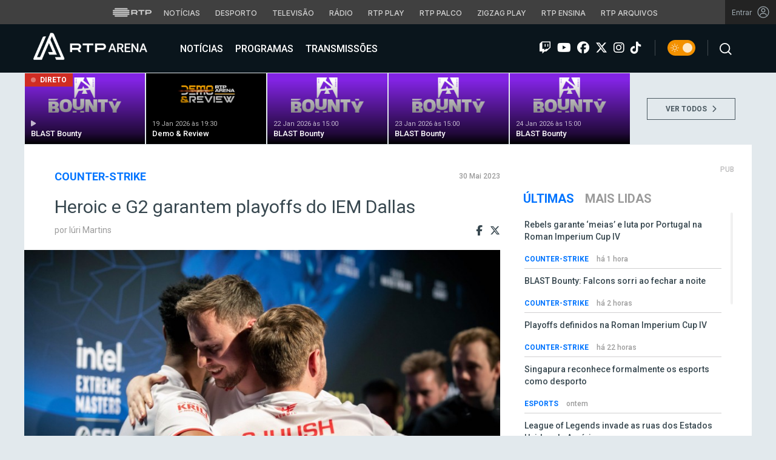

--- FILE ---
content_type: text/html; charset=UTF-8
request_url: https://arena.rtp.pt/heroic-g2-playoffs-iem-dallas/
body_size: 17578
content:


<!DOCTYPE html>
<html lang="pt-PT" prefix="og: http://ogp.me/ns#">
<head>

	<meta charset="UTF-8">
	<meta name="viewport" content="width=device-width, initial-scale=1.0">
	<meta http-equiv="X-UA-Compatible" content="IE=edge">
	<!-- Favicon -->
	<link rel="apple-touch-icon" sizes="180x180" href="https://arena.rtp.pt/wp-content/themes/arenartp/includes/favicon/apple-touch-icon.png">
	<link rel="icon" type="image/png" sizes="32x32" href="https://arena.rtp.pt/wp-content/themes/arenartp/includes/favicon/favicon-32x32.png">
	<link rel="icon" type="image/png" sizes="16x16" href="https://arena.rtp.pt/wp-content/themes/arenartp/includes/favicon/favicon-16x16.png">
	<link rel="manifest" href="https://arena.rtp.pt/wp-content/themes/arenartp/includes/favicon/site.webmanifest">
	<link rel="mask-icon" href="https://arena.rtp.pt/wp-content/themes/arenartp/includes/favicon/safari-pinned-tab.svg" color="#0074ff">
	<link rel="shortcut icon" href="https://arena.rtp.pt/wp-content/themes/arenartp/includes/favicon/favicon.ico">
	<meta name="msapplication-TileColor" content="#da532c">
	<meta name="msapplication-config" content="https://arena.rtp.pt/wp-content/themes/arenartp/includes/favicon/browserconfig.xml">
	<meta name="theme-color" content="#ffffff">
	<!-- Favicon -->
	<title>Heroic e G2 garantem playoffs do IEM Dallas</title>

	<link rel="profile" href="http://gmpg.org/xfn/11">
	<link rel="pingback" href="https://arena.rtp.pt/xmlrpc.php">

	<meta property="og:image" content="https://arena.rtp.pt/wp-content/uploads/2022/10/Heroic_esl-scaled.jpeg"><meta property="twitter:image" content="https://arena.rtp.pt/wp-content/uploads/2022/10/Heroic_esl-scaled.jpeg"><meta itemprop="image" content="https://arena.rtp.pt/wp-content/uploads/2022/10/Heroic_esl-scaled.jpeg">	<meta name='robots' content='max-image-preview:large' />
<script> var GEMIUS_rtp_area = "programas/arena/heroic-g2-playoffs-iem-dallas"; </script>
<meta name="description" content="G2 e Heroic não desiludiram no primeiro dia de prova no IEM Dallas e garantiram vaga nos playoffs da competição após duas vitórias limpas."/>
<link rel="canonical" href="https://arena.rtp.pt/heroic-g2-playoffs-iem-dallas/" />
<meta property="og:locale" content="pt_PT" />
<meta property="og:type" content="article" />
<meta property="og:title" content="Heroic e G2 garantem playoffs do IEM Dallas" />
<meta property="og:description" content="G2 e Heroic não desiludiram no primeiro dia de prova no IEM Dallas e garantiram vaga nos playoffs da competição após duas vitórias limpas." />
<meta property="og:url" content="https://arena.rtp.pt/heroic-g2-playoffs-iem-dallas/" />
<meta property="og:site_name" content="RTP Arena" />
<meta property="article:tag" content="CSGO" />
<meta property="article:tag" content="g2" />
<meta property="article:tag" content="heroic" />
<meta property="article:tag" content="iem dallas" />
<meta property="article:section" content="Counter-Strike" />
<meta property="article:published_time" content="2023-05-30T03:40:52+01:00" />
<meta property="article:modified_time" content="2023-09-17T16:44:26+01:00" />
<meta property="og:updated_time" content="2023-09-17T16:44:26+01:00" />
<meta property="og:image" content="https://arena.rtp.pt/wp-content/uploads/2022/10/Heroic_esl-768x432.jpeg" />
<meta property="og:image:secure_url" content="https://arena.rtp.pt/wp-content/uploads/2022/10/Heroic_esl-768x432.jpeg" />
<meta property="og:image:width" content="768" />
<meta property="og:image:height" content="432" />
<meta property="og:image:alt" content="Heroic ESL BLAST Premier" />
<meta name="twitter:card" content="summary_large_image" />
<meta name="twitter:description" content="G2 e Heroic não desiludiram no primeiro dia de prova no IEM Dallas e garantiram vaga nos playoffs da competição após duas vitórias limpas." />
<meta name="twitter:title" content="Heroic e G2 garantem playoffs do IEM Dallas" />
<meta name="twitter:image" content="https://arena.rtp.pt/wp-content/uploads/2022/10/Heroic_esl-scaled.jpeg" />
<script type='application/ld+json'>{"@context":"https:\/\/schema.org","@type":"Organization","url":"https:\/\/arena.rtp.pt\/","sameAs":[],"@id":"https:\/\/arena.rtp.pt\/#organization","name":"RTP Arena","logo":"https:\/\/arena.rtp.pt\/wp-content\/uploads\/2020\/12\/RTPArena_Main2.jpeg"}</script>

<link rel='dns-prefetch' href='//www.rtp.pt' />
<link rel='dns-prefetch' href='//platform-api.sharethis.com' />
<link rel='dns-prefetch' href='//cdn-eu.readspeaker.com' />
<link rel='dns-prefetch' href='//cdnjs.cloudflare.com' />
<link rel='dns-prefetch' href='//fonts.googleapis.com' />
<link rel='dns-prefetch' href='//s.w.org' />
<link rel='stylesheet' id='wp-block-library-css'  href='https://arena.rtp.pt/wp-includes/css/dist/block-library/style.min.css?ver=5.8.10' type='text/css' media='all' />
<link rel='stylesheet' id='azurecurve-flags-css'  href='https://arena.rtp.pt/wp-content/plugins/azurecurve-flags/style.css?ver=5.8.10' type='text/css' media='all' />
<link rel='stylesheet' id='yith-infs-style-css'  href='https://arena.rtp.pt/wp-content/plugins/yith-infinite-scrolling/assets/css/frontend.css?ver=1.0.9' type='text/css' media='all' />
<link rel='stylesheet' id='readspeaker-css-css'  href='https://arena.rtp.pt/wp-content/themes/arenartp/includes/css/readspeaker.css?ver=03042025-1600' type='text/css' media='all' />
<link rel='stylesheet' id='arena-bootstrap-css-css'  href='https://arena.rtp.pt/wp-content/themes/arenartp/includes/css/bootstrap.css?ver=03042025-1600' type='text/css' media='all' />
<link rel='stylesheet' id='arena-scroll-css-css'  href='https://arena.rtp.pt/wp-content/themes/arenartp/includes/css/jquery.mCustomScrollbar.css?ver=03042025-1600' type='text/css' media='all' />
<link rel='stylesheet' id='roboto-font-css'  href='//fonts.googleapis.com/css?family=Roboto%3A300%2C300i%2C400%2C400i%2C500%2C500i%2C700%2C700i%2C900%2C900i&#038;ver=03042025-1600' type='text/css' media='all' />
<link rel='stylesheet' id='font-awesome-css'  href='https://arena.rtp.pt/wp-content/themes/arenartp/includes/fontawesome/css/all.min.css?ver=03042025-1600' type='text/css' media='all' />
<link rel='stylesheet' id='icomoon-css'  href='https://arena.rtp.pt/wp-content/themes/arenartp/includes/fonts/icomoon/style.css?ver=03042025-1600' type='text/css' media='all' />
<link rel='stylesheet' id='arena-style-css'  href='https://arena.rtp.pt/wp-content/themes/arenartp/style.css?ver=03042025-1600' type='text/css' media='all' />
<link rel='stylesheet' id='msl-main-css'  href='https://arena.rtp.pt/wp-content/plugins/master-slider/public/assets/css/masterslider.main.css?ver=3.7.10' type='text/css' media='all' />
<link rel='stylesheet' id='msl-custom-css'  href='https://arena.rtp.pt/wp-content/uploads/master-slider/custom.css?ver=1,1' type='text/css' media='all' />
<script type='text/javascript' src='https://arena.rtp.pt/wp-content/themes/arenartp/includes/js/jquery-3-6-0.min.js' id='jquery-js'></script>
<script type='text/javascript' src='//cdn-eu.readspeaker.com/script/17/webReader/webReader.js?pids=wr&#038;disable=dictionary&#038;ver=03042025-1600' id='readspeaker-js-js'></script>
<link rel='shortlink' href='https://arena.rtp.pt/?p=76476' />
<script>var ms_grabbing_curosr = 'https://arena.rtp.pt/wp-content/plugins/master-slider/public/assets/css/common/grabbing.cur', ms_grab_curosr = 'https://arena.rtp.pt/wp-content/plugins/master-slider/public/assets/css/common/grab.cur';</script>
<meta name="generator" content="MasterSlider 3.7.10 - Responsive Touch Image Slider | avt.li/msf" />
<link rel="icon" href="https://arena.rtp.pt/wp-content/uploads/2019/02/cropped-512x512-32x32.png" sizes="32x32" />
<link rel="icon" href="https://arena.rtp.pt/wp-content/uploads/2019/02/cropped-512x512-192x192.png" sizes="192x192" />
<link rel="apple-touch-icon" href="https://arena.rtp.pt/wp-content/uploads/2019/02/cropped-512x512-180x180.png" />
<meta name="msapplication-TileImage" content="https://arena.rtp.pt/wp-content/uploads/2019/02/cropped-512x512-270x270.png" />

	<!-- Google tag (gtag.js) -->
	<script async src="https://www.googletagmanager.com/gtag/js?id=G-CBZDN7F1HX"></script>
	<script>
		window.dataLayer = window.dataLayer || [];
		function gtag(){dataLayer.push(arguments);}
		gtag('js', new Date());
		gtag('config', 'G-CBZDN7F1HX');
	</script>

		<script>
		window.teads_analytics = window.teads_analytics || {};
		window.teads_analytics.analytics_tag_id = "PUB_15697";
		window.teads_analytics.share = window.teads_analytics.share || function() {
			;(window.teads_analytics.shared_data = window.teads_analytics.shared_data || []).push(arguments)
		};
	</script>
	<script async src="https://a.teads.tv/analytics/tag.js"></script>

	</head>

	<body class="post-template-default single single-post postid-76476 single-format-standard theme _masterslider _ms_version_3.7.10">

		<a href="#main" class="skip" aria-label="Saltar para o conteúdo">Saltar para o conteúdo</a>

		<link rel="preconnect" href="https://fonts.googleapis.com">
<link rel="preconnect" href="https://fonts.gstatic.com" crossorigin>
<link href="https://fonts.googleapis.com/css2?family=Inter:wght@100;200;300;400;500;600;700;800;900&display=swap" rel="stylesheet">
<script src="https://www.rtp.pt/common/js/keycloak.js"></script>
<script src="https://www.rtp.pt/common/js/sso-v2.js?ver=2024-11-05-19"></script>
<script src="https://www.rtp.pt/common/js/rtp-require.js?ver=25102024"></script>
<div class="navbar-rtp">
  <ul class="main-nav" role="navigation" aria-label="RTP" aria-roledescription="menu">
    <li>
      <button class="logo-rtp show-mobile-inline" onclick="slideToggle()" aria-label="Abrir menu RTP" aria-expanded="false">
        <svg width="64" height="15" viewBox="0 0 2000 450" fill="none" xmlns="http://www.w3.org/2000/svg">
        <path fill-rule="evenodd" clip-rule="evenodd" d="M0 317.258C0 334.238 14.189 348.11 31.795 348.11H829.065C846.641 348.11 860.936 334.238 860.936 317.258C860.936 300.382 846.641 286.593 829.065 286.593H31.795C14.189 286.593 0 300.382 0 317.258ZM0 225.058C0 242.042 14.189 255.914 31.795 255.914H829.065C846.641 255.914 860.936 242.042 860.936 225.058C860.936 208.186 846.641 194.393 829.065 194.393H31.795C14.189 194.393 0 208.186 0 225.058ZM0 132.861C0 149.846 14.189 163.714 31.795 163.714H829.065C846.641 163.714 860.936 149.846 860.936 132.861C860.936 115.99 846.641 102.197 829.065 102.197H31.795C14.189 102.197 0 115.99 0 132.861ZM92.3164 409.571C92.3164 426.617 106.53 440.307 124.082 440.307H736.854C754.536 440.307 768.62 426.617 768.62 409.571C768.62 392.578 754.536 378.789 736.854 378.789H124.082C106.53 378.789 92.3164 392.578 92.3164 409.571ZM124.082 10H736.854C754.536 10 768.62 23.79 768.62 40.783C768.62 57.829 754.536 71.518 736.854 71.518H124.082C106.53 71.518 92.3164 57.829 92.3164 40.783C92.3164 23.79 106.53 10 124.082 10Z" fill="white"/>
        <path fill-rule="evenodd" clip-rule="evenodd" d="M1321.88 157.17V101.533H1629.98V157.17H1507.04V349.327H1444.98V157.17H1321.88ZM1743.31 287.203V349.327H1682V101.533H1904.55C1957.32 101.533 2000 143.08 2000 194.393C2000 245.674 1957.32 287.203 1904.55 287.203H1743.31ZM1743.31 157.17V231.531H1900.27C1921.39 231.531 1938.29 214.765 1938.29 194.393C1938.29 173.889 1921.39 157.17 1900.27 157.17H1743.31ZM1013.77 287.635V349.327H952.451V101.533H1181.07C1233.78 101.533 1276.48 143.08 1276.48 194.361C1276.48 227.455 1258.67 256.586 1231.89 272.699L1276.48 349.327H1209.27L1172.88 287.635H1013.77ZM1013.77 157.17V231.562H1176.75C1197.93 231.562 1214.83 214.742 1214.83 194.361C1214.83 173.881 1197.93 157.17 1176.75 157.17H1013.77Z" fill="white"/>
        </svg>
        <i class="chevron-down-rtp"></i>
      </button>
      <a class="logo-rtp show-desktop-inline" href="https://www.rtp.pt/?redirect=no" target="_blank" aria-label="Visitar o site da RTP">
        <svg width="64" height="15" viewBox="0 0 2000 450" fill="none" xmlns="http://www.w3.org/2000/svg">
        <path fill-rule="evenodd" clip-rule="evenodd" d="M0 317.258C0 334.238 14.189 348.11 31.795 348.11H829.065C846.641 348.11 860.936 334.238 860.936 317.258C860.936 300.382 846.641 286.593 829.065 286.593H31.795C14.189 286.593 0 300.382 0 317.258ZM0 225.058C0 242.042 14.189 255.914 31.795 255.914H829.065C846.641 255.914 860.936 242.042 860.936 225.058C860.936 208.186 846.641 194.393 829.065 194.393H31.795C14.189 194.393 0 208.186 0 225.058ZM0 132.861C0 149.846 14.189 163.714 31.795 163.714H829.065C846.641 163.714 860.936 149.846 860.936 132.861C860.936 115.99 846.641 102.197 829.065 102.197H31.795C14.189 102.197 0 115.99 0 132.861ZM92.3164 409.571C92.3164 426.617 106.53 440.307 124.082 440.307H736.854C754.536 440.307 768.62 426.617 768.62 409.571C768.62 392.578 754.536 378.789 736.854 378.789H124.082C106.53 378.789 92.3164 392.578 92.3164 409.571ZM124.082 10H736.854C754.536 10 768.62 23.79 768.62 40.783C768.62 57.829 754.536 71.518 736.854 71.518H124.082C106.53 71.518 92.3164 57.829 92.3164 40.783C92.3164 23.79 106.53 10 124.082 10Z" fill="white"/>
        <path fill-rule="evenodd" clip-rule="evenodd" d="M1321.88 157.17V101.533H1629.98V157.17H1507.04V349.327H1444.98V157.17H1321.88ZM1743.31 287.203V349.327H1682V101.533H1904.55C1957.32 101.533 2000 143.08 2000 194.393C2000 245.674 1957.32 287.203 1904.55 287.203H1743.31ZM1743.31 157.17V231.531H1900.27C1921.39 231.531 1938.29 214.765 1938.29 194.393C1938.29 173.889 1921.39 157.17 1900.27 157.17H1743.31ZM1013.77 287.635V349.327H952.451V101.533H1181.07C1233.78 101.533 1276.48 143.08 1276.48 194.361C1276.48 227.455 1258.67 256.586 1231.89 272.699L1276.48 349.327H1209.27L1172.88 287.635H1013.77ZM1013.77 157.17V231.562H1176.75C1197.93 231.562 1214.83 214.742 1214.83 194.361C1214.83 173.881 1197.93 157.17 1176.75 157.17H1013.77Z" fill="white"/>
        </svg>
        <i class="chevron-down-rtp"></i>
      </a>
    </li>
    <li>
      <ul class="dropdown-rtp" id="dropdown-rtp">
        <li><a href="https://www.rtp.pt/noticias/" target="_blank" aria-label="Aceder às Notícias da RTP">Notícias</a></li>
        <li><a href="https://www.rtp.pt/noticias/desporto" target="_blank" aria-label="Aceder ao Desporto da RTP">Desporto</a></li>
        <li><a href="https://www.rtp.pt/tv/" target="_blank" aria-label="Aceder à secção de Televisão da RTP">Televisão</a></li>
        <li><a href="https://www.rtp.pt/radio/" target="_blank" aria-label="Aceder à secção de Rádio da RTP">Rádio</a></li>
        <li><a href="https://www.rtp.pt/play/" target="_blank" aria-label="Aceder à RTP Play">RTP Play</a></li>
        <li><a href="https://www.rtp.pt/play/palco/" target="_blank" aria-label="Aceder à RTP Palco">RTP Palco</a></li>
        <li><a href="https://www.rtp.pt/play/zigzag/" target="_blank" aria-label="Aceder ao Zigzag Play">Zigzag Play</a></li>
        <li><a href="https://ensina.rtp.pt/" target="_blank" aria-label="Aceder ao RTP Ensina">RTP Ensina</a></li>
        <li><a href="https://arquivos.rtp.pt/" target="_blank" aria-label="Aceder ao RTP Arquivos">RTP Arquivos</a></li>
      </ul>
    </li>
  </ul>

  <div id="sso-placeholder">
  </div>

</div>

<div class="bg-takeover">
  <div class="container takeover">
    <div class="row">
      <div id='leaderboard'></div>
    </div>
  </div>
  <div class="layer popover" id='multiusos'></div>
  <div class="layer popover" id="Intro_Web"></div>
  <div class="layer popover" id='multiusos-oop'></div>
</div>


<style>
body{
  -webkit-font-smoothing: antialiased;
}

.bg-takeover>.container {
  position: relative;
  max-width: none !important;
}

#leaderboard{
  line-height: 0 !important;
  margin: 0 auto;
  text-align: center;
}

.layer.popover {
  position: fixed;
  z-index: 100;
  top: 0;
  left: 0;
  width: 1px !important;
  height: 1px !important;
  margin: 0 !important;
  max-width: none !important;
  border: 0 !important;
  background-color: transparent !important;
}

.navbar-rtp{
  width: 100%;
  height:40px;
  background-color: #404040;
  font-family: 'Inter';
  text-align: center;
  position: relative;
}

.navbar-rtp .main-nav{
  display: inline-flex;
  height: 100%; 
}

.navbar-rtp ul{
  list-style: none;
  margin:0;
  padding: 0;
  align-self: center;
}

.navbar-rtp ul li{
  display: inline-flex;
}

.navbar-rtp .logo-rtp{
  opacity: 0.78;
  margin-right: 10px;
  text-decoration:none;
  display: inline-flex;
  align-items: center;
}

.logo-rtp.show-mobile-inline{
  padding:12.5px;
  top:0;
  margin:0;
  background: none;
	color: inherit;
	border: none;
	font: inherit;
	cursor: pointer;
	outline: inherit;
}

.navbar-rtp .dropdown-rtp li a{
  font-size: 12px;
  font-weight: 500;
  padding: 0 10px;
  text-transform: uppercase;
  text-decoration: none;
  display: inline-block;
  color: #fff;
  opacity: 0.78;
}

.navbar-rtp .dropdown-rtp li a:hover,
.navbar-rtp .logo-rtp:hover{
  opacity: 0.5;
}

.chevron-down-rtp {
  box-sizing: border-box;
  position: relative;
  display: none;
  width: 8px;
  height: 8px;
  border: 2px solid transparent;
  border-radius: 100px;
  color: #fff;
  top: 0px;
  right: -8px;
}

.chevron-down-rtp::after {
  content: "";
  display: block;
  box-sizing: border-box;
  position: absolute;
  width: 8px;
  height: 8px;
  border-bottom: 2px solid;
  border-right: 2px solid;
  transform: rotate(45deg);
  top: -4px;
  transform-origin: 5px 6px;
  transition: transform 0.3s ease-in-out;
}

.chevron-down-rtp.rotate-chevron::after{
  transform: rotate(-135deg);
}

.sso-wraper{
  position: absolute;
  top: 0;
  right: 0;
  background-color: #232323;
  color: #A0ACB3;
  height: 100%;
  padding: 0 11px;
  font-size: 12px;
  display: flex;
  flex-direction: row;
  align-items: center;
  text-decoration: none;
}

.sso-wraper:hover{
  color: #A0ACB3;
}

.sso-wraper span {
  margin-right: 9px;
}

.sso-user{
  font-size: 8px;
  font-weight: 600;
  line-height: 20px;
  width: 20px;
  height: 20px;
  text-align: center;
  color: #fff;
  background-color: #0074FF;
  border-radius: 50%;
}

@media (min-width: 992px){

  .dropdown-rtp{
    display: block !important;
  }

  .show-mobile-inline,
  .show-mobile-block{
    display: none !important;
  }

  .show-desktop-inline{
    display: inline-flex !important;
  }

  .show-desktop-block{
    display: block !important;
  }

}

@media (max-width: 991px){

  .dropdown-rtp{
    display: none;
  }

  .navbar-rtp .dropdown-rtp{
    position: absolute;
    top: 40px;
    border-top: 1px solid #8D8D8D;
    width: 100%;
    z-index: 99999999999;
    background-color: #404040;
    padding: 10px 0;
    left: 0;
  }

  .navbar-rtp ul li{
    display: block;
  }

  .navbar-rtp .dropdown-rtp li a{
    font-size: 22px;
    font-weight: 600;
    padding: 10px;
    text-transform: uppercase;
    display: block;
    opacity: 0.8;
  }

  .chevron-down-rtp{
    display: inline-block;
  }

  .show-mobile-inline{
    display: inline-flex !important;
  }

  .show-desktop-block{
    display: block !important;
  }

  .show-desktop-inline,
  .show-desktop-block{
    display: none !important;
  }

}
</style>

<style>
#sso-menu{
  border-top-left-radius: 0 !important;
  border-top-right-radius: 0 !important;
  top: 40px !important;
  right: 0 !important;
  z-index: 99999 !important!
}

#sso-menu p{
  font-size: 12px !important;
  line-height: 16px !important;
  color: #fff;
  text-align:left;
}

#sso-menu button{
  display:block;
  border:0;
  background-color: transparent;
  color: #fff !important;
  font-size:12px;
  font-weight:400;
  padding: 10px 0 10px 28px;
  font-family: 'Inter', sans-serif;
  position:relative;
  cursor:pointer;
  width: 100%;
  text-align: left;
  border-bottom: 1px dotted rgba(160,178,200,0.3);
}

#sso-menu button:last-child{
  border-bottom:0;
}

#sso-menu button:hover{
  color: #0074FF;
}

#sso-menu button::before{
  content: ' ';
  background-repeat: no-repeat;
  position:absolute;
  left: 0;
  top:7px;
  display:block;
  width: 20px;
  height: 20px;
}

#sso-menu button.sso-menu-logout::before{
  background-image: url("data:image/svg+xml,%3Csvg width='21' height='21' viewBox='0 0 21 21' fill='none' xmlns='http://www.w3.org/2000/svg'%3E%3Cpath d='M8.09082 3.22064H4.75749C4.31546 3.22064 3.89154 3.39624 3.57898 3.7088C3.26642 4.02136 3.09082 4.44528 3.09082 4.88731V16.554C3.09082 16.996 3.26642 17.4199 3.57898 17.7325C3.89154 18.045 4.31546 18.2206 4.75749 18.2206H8.09082' stroke='%23fff' stroke-width='1.5' stroke-linecap='round' stroke-linejoin='round'/%3E%3Cpath d='M12.2578 14.8873L8.09115 10.7206L12.2578 6.55396' stroke='%23fff' stroke-width='1.5' stroke-linecap='round' stroke-linejoin='round'/%3E%3Cpath d='M8.09082 10.7206H18.0908' stroke='%23fff' stroke-width='1.5' stroke-linecap='round' stroke-linejoin='round'/%3E%3C/svg%3E");
}

#sso-menu button.sso-menu-favorites::before{
  background-image: url("data:image/svg+xml,%3Csvg width='21' height='21' viewBox='0 0 21 21' fill='none' xmlns='http://www.w3.org/2000/svg'%3E%3Cpath d='M9.4688 3.83486C9.92672 2.9037 11.2543 2.9037 11.7122 3.83487L13.133 6.72394C13.3145 7.09314 13.6662 7.34935 14.0732 7.40908L17.2602 7.87663C18.2836 8.02678 18.6922 9.2841 17.9525 10.0072L15.6425 12.2655C15.349 12.5525 15.2151 12.9653 15.2842 13.3699L15.8283 16.5541C16.0029 17.5759 14.9294 18.354 14.0127 17.8701L11.174 16.3717C10.8089 16.1789 10.3721 16.1789 10.007 16.3717L7.16831 17.8701C6.25154 18.354 5.17805 17.5759 5.35266 16.5541L5.89675 13.3699C5.96589 12.9653 5.83197 12.5525 5.53844 12.2655L3.22844 10.0072C2.48879 9.2841 2.89738 8.02678 3.92083 7.87663L7.10776 7.40908C7.51483 7.34935 7.86645 7.09314 8.04801 6.72394L9.4688 3.83486Z' stroke='white' stroke-width='1.5' stroke-linecap='round' stroke-linejoin='round'/%3E%3C/svg%3E%0A");
}

#sso-menu button.sso-menu-manage::before{
  background-image: url("data:image/svg+xml,%3Csvg width='20' height='20' viewBox='0 0 22 20' fill='none' xmlns='http://www.w3.org/2000/svg'%3E%3Cpath d='M16.3191 5.4273C16.3191 5.25729 16.3864 5.09424 16.5061 4.97402C16.6258 4.85381 16.7882 4.78627 16.9574 4.78627H20.3617C20.531 4.78627 20.6933 4.85381 20.813 4.97402C20.9328 5.09424 21 5.25729 21 5.4273C21 5.59731 20.9328 5.76035 20.813 5.88057C20.6933 6.00079 20.531 6.06832 20.3617 6.06832H16.9574C16.7882 6.06832 16.6258 6.00079 16.5061 5.88057C16.3864 5.76035 16.3191 5.59731 16.3191 5.4273ZM1.6383 6.06832H12.9149V7.9914C12.9149 8.16141 12.9821 8.32446 13.1018 8.44467C13.2216 8.56489 13.3839 8.63242 13.5532 8.63242C13.7225 8.63242 13.8848 8.56489 14.0045 8.44467C14.1242 8.32446 14.1915 8.16141 14.1915 7.9914V2.86319C14.1915 2.69318 14.1242 2.53014 14.0045 2.40992C13.8848 2.2897 13.7225 2.22217 13.5532 2.22217C13.3839 2.22217 13.2216 2.2897 13.1018 2.40992C12.9821 2.53014 12.9149 2.69318 12.9149 2.86319V4.78627H1.6383C1.46901 4.78627 1.30666 4.85381 1.18695 4.97402C1.06725 5.09424 1 5.25729 1 5.4273C1 5.59731 1.06725 5.76035 1.18695 5.88057C1.30666 6.00079 1.46901 6.06832 1.6383 6.06832ZM20.3617 13.9316H10.1489C9.97965 13.9316 9.8173 13.9991 9.69759 14.1193C9.57789 14.2395 9.51064 14.4026 9.51064 14.5726C9.51064 14.7426 9.57789 14.9057 9.69759 15.0259C9.8173 15.1461 9.97965 15.2136 10.1489 15.2136H20.3617C20.531 15.2136 20.6933 15.1461 20.813 15.0259C20.9328 14.9057 21 14.7426 21 14.5726C21 14.4026 20.9328 14.2395 20.813 14.1193C20.6933 13.9991 20.531 13.9316 20.3617 13.9316ZM6.74468 11.3675C6.57539 11.3675 6.41304 11.435 6.29334 11.5552C6.17363 11.6754 6.10638 11.8385 6.10638 12.0085V13.9316H1.6383C1.46901 13.9316 1.30666 13.9991 1.18695 14.1193C1.06725 14.2395 1 14.4026 1 14.5726C1 14.7426 1.06725 14.9057 1.18695 15.0259C1.30666 15.1461 1.46901 15.2136 1.6383 15.2136H6.10638V17.1367C6.10638 17.3067 6.17363 17.4698 6.29334 17.59C6.41304 17.7102 6.57539 17.7777 6.74468 17.7777C6.91397 17.7777 7.07632 17.7102 7.19603 17.59C7.31573 17.4698 7.38298 17.3067 7.38298 17.1367V12.0085C7.38298 11.8385 7.31573 11.6754 7.19603 11.5552C7.07632 11.435 6.91397 11.3675 6.74468 11.3675Z' fill='white' stroke='white' stroke-width='0.2'/%3E%3C/svg%3E");
}

#sso-menu button.sso-menu-manage:hover::before{
  background-image: url("data:image/svg+xml,%3Csvg width='20' height='20' viewBox='0 0 22 20' fill='none' xmlns='http://www.w3.org/2000/svg'%3E%3Cpath d='M16.3191 5.4273C16.3191 5.25729 16.3864 5.09424 16.5061 4.97402C16.6258 4.85381 16.7882 4.78627 16.9574 4.78627H20.3617C20.531 4.78627 20.6933 4.85381 20.813 4.97402C20.9328 5.09424 21 5.25729 21 5.4273C21 5.59731 20.9328 5.76035 20.813 5.88057C20.6933 6.00079 20.531 6.06832 20.3617 6.06832H16.9574C16.7882 6.06832 16.6258 6.00079 16.5061 5.88057C16.3864 5.76035 16.3191 5.59731 16.3191 5.4273ZM1.6383 6.06832H12.9149V7.9914C12.9149 8.16141 12.9821 8.32446 13.1018 8.44467C13.2216 8.56489 13.3839 8.63242 13.5532 8.63242C13.7225 8.63242 13.8848 8.56489 14.0045 8.44467C14.1242 8.32446 14.1915 8.16141 14.1915 7.9914V2.86319C14.1915 2.69318 14.1242 2.53014 14.0045 2.40992C13.8848 2.2897 13.7225 2.22217 13.5532 2.22217C13.3839 2.22217 13.2216 2.2897 13.1018 2.40992C12.9821 2.53014 12.9149 2.69318 12.9149 2.86319V4.78627H1.6383C1.46901 4.78627 1.30666 4.85381 1.18695 4.97402C1.06725 5.09424 1 5.25729 1 5.4273C1 5.59731 1.06725 5.76035 1.18695 5.88057C1.30666 6.00079 1.46901 6.06832 1.6383 6.06832ZM20.3617 13.9316H10.1489C9.97965 13.9316 9.8173 13.9991 9.69759 14.1193C9.57789 14.2395 9.51064 14.4026 9.51064 14.5726C9.51064 14.7426 9.57789 14.9057 9.69759 15.0259C9.8173 15.1461 9.97965 15.2136 10.1489 15.2136H20.3617C20.531 15.2136 20.6933 15.1461 20.813 15.0259C20.9328 14.9057 21 14.7426 21 14.5726C21 14.4026 20.9328 14.2395 20.813 14.1193C20.6933 13.9991 20.531 13.9316 20.3617 13.9316ZM6.74468 11.3675C6.57539 11.3675 6.41304 11.435 6.29334 11.5552C6.17363 11.6754 6.10638 11.8385 6.10638 12.0085V13.9316H1.6383C1.46901 13.9316 1.30666 13.9991 1.18695 14.1193C1.06725 14.2395 1 14.4026 1 14.5726C1 14.7426 1.06725 14.9057 1.18695 15.0259C1.30666 15.1461 1.46901 15.2136 1.6383 15.2136H6.10638V17.1367C6.10638 17.3067 6.17363 17.4698 6.29334 17.59C6.41304 17.7102 6.57539 17.7777 6.74468 17.7777C6.91397 17.7777 7.07632 17.7102 7.19603 17.59C7.31573 17.4698 7.38298 17.3067 7.38298 17.1367V12.0085C7.38298 11.8385 7.31573 11.6754 7.19603 11.5552C7.07632 11.435 6.91397 11.3675 6.74468 11.3675Z' fill='%230074FF' stroke='%230074FF' stroke-width='0.2'/%3E%3C/svg%3E");
}

#sso-menu button.sso-menu-favorites:hover::before{
  background-image: url("data:image/svg+xml,%3Csvg width='21' height='21' viewBox='0 0 21 21' fill='none' xmlns='http://www.w3.org/2000/svg'%3E%3Cpath d='M9.4688 3.83486C9.92672 2.9037 11.2543 2.9037 11.7122 3.83487L13.133 6.72394C13.3145 7.09314 13.6662 7.34935 14.0732 7.40908L17.2602 7.87663C18.2836 8.02678 18.6922 9.2841 17.9525 10.0072L15.6425 12.2655C15.349 12.5525 15.2151 12.9653 15.2842 13.3699L15.8283 16.5541C16.0029 17.5759 14.9294 18.354 14.0127 17.8701L11.174 16.3717C10.8089 16.1789 10.3721 16.1789 10.007 16.3717L7.16831 17.8701C6.25154 18.354 5.17805 17.5759 5.35266 16.5541L5.89675 13.3699C5.96589 12.9653 5.83197 12.5525 5.53844 12.2655L3.22844 10.0072C2.48879 9.2841 2.89738 8.02678 3.92083 7.87663L7.10776 7.40908C7.51483 7.34935 7.86645 7.09314 8.04801 6.72394L9.4688 3.83486Z' stroke='%230074FF' stroke-width='1.5' stroke-linecap='round' stroke-linejoin='round'/%3E%3C/svg%3E%0A");
}

#sso-menu button.sso-menu-logout:hover::before{
  background-image: url("data:image/svg+xml,%3Csvg width='21' height='21' viewBox='0 0 21 21' fill='none' xmlns='http://www.w3.org/2000/svg'%3E%3Cpath d='M8.09082 3.22064H4.75749C4.31546 3.22064 3.89154 3.39624 3.57898 3.7088C3.26642 4.02136 3.09082 4.44528 3.09082 4.88731V16.554C3.09082 16.996 3.26642 17.4199 3.57898 17.7325C3.89154 18.045 4.31546 18.2206 4.75749 18.2206H8.09082' stroke='%230074FF' stroke-width='1.5' stroke-linecap='round' stroke-linejoin='round'/%3E%3Cpath d='M12.2578 14.8873L8.09115 10.7206L12.2578 6.55396' stroke='%230074FF' stroke-width='1.5' stroke-linecap='round' stroke-linejoin='round'/%3E%3Cpath d='M8.09082 10.7206H18.0908' stroke='%230074FF' stroke-width='1.5' stroke-linecap='round' stroke-linejoin='round'/%3E%3C/svg%3E");
}

@media (max-width: 1022px) {

  #sso-menu{
    background-color: rgba(36, 35, 37, 0.9) !important;
    width:100% !important;
    position: fixed !important;
    left: 0 !important;
  }

  #sso-menu button,
  #sso-menu p{
    font-size: 22px !important;
    font-weight:500 !important;
  }

  #sso-menu button::before{
    top: 16px !important;
  }

}
</style>

<script>
$(document).ready(function(){

  $('.logo-rtp').click(function(){
    if ($(window).width() < 992) {
      $('.dropdown-rtp').slideToggle();
      $('.chevron-down-rtp').toggleClass('rotate-chevron');
      $(this).attr('aria-expanded', function (i, attr) {
          return attr == 'true' ? 'false' : 'true';
      });
    }
  });

  if (typeof RTPSSOHELPER  !== 'undefined') {
    const placeholder = document.getElementById('sso-placeholder');
    console.log('placeholder', placeholder);

    //var sso = RTPSSOHELPER.createSSOObject({sso:sso, ut: (1000*60*60*5), placeholder: placeholder, menu: menu, debug:true});
    var sso = RTPSSOHELPER.createSSOObject({sso:sso, ut: (1000*60*60*5), placeholder: placeholder, debug:true});
  }

});

//ROTATE THE CHEVRON - falta implementar só acontecer em mobile
// var logo = document.querySelector('.logo-rtp');
// var chevron = document.querySelector('.chevron-down-rtp');
//
// logo.onclick = function() {
//   chevron.classList.toggle('rotate-chevron');
// }
</script>

		<div class="site-wrapper">

			<nav class="navbar navbar-default dark-menu" id="main-menu" role="navigation" aria-roledescription="menu" aria-label="RTP Arena">
  <div class="container">
    <div class="row margin-0 nav-row">

        <div class="navbar-header">

          <a class="search social-icon aqui search-mobile hidden-md hidden-lg absolute" href="javascript:;" title="Pesquisar">
            <span><img height="20" src="https://arena.rtp.pt/wp-content/themes/arenartp/includes/img/iconeSearchBranco.svg" alt=""></span>
          </a>

          <button type="button" class="navbar-toggle collapsed" data-toggle="collapse" data-target="#bs-example-navbar-collapse-1" aria-expanded="false" aria-label="Abrir Menu">
            <span class="sr-only">Toggle navigation</span>
            <span class="toggle-menu-button">
              <span class="toggle-menu-line"></span>
            </span>
          </button>

          <a href="https://arena.rtp.pt/" class="logo" title="Aceder à página inicial">
            <img height="45" src="https://arena.rtp.pt/wp-content/themes/arenartp/includes/img/arena_negativo.png" alt="RTP Arena">
          </a>

        </div>

        <div class="collapse navbar-collapse" id="bs-example-navbar-collapse-1">
          <div class="relative">

            <ul id="menu-menu1" class="nav navbar-nav"><li id="menu-item-17467" class="menu-item menu-item-type-custom menu-item-object-custom menu-item-17467"><a title="Notícias" href="http://arena.rtp.pt/noticias"><span class="glyphicon Aceder a Notícias"></span>&nbsp;Notícias</a></li>
<li id="menu-item-17468" class="menu-item menu-item-type-custom menu-item-object-custom menu-item-17468"><a title="Programas" href="http://arena.rtp.pt/programas"><span class="glyphicon Aceder a Programas"></span>&nbsp;Programas</a></li>
<li id="menu-item-81224" class="menu-item menu-item-type-custom menu-item-object-custom menu-item-81224"><a title="Transmissões" href="http://arena.rtp.pt/transmissoes"><span class="glyphicon Aceder a Transmissões"></span>&nbsp;Transmissões</a></li>
</ul>
            <div class="social text-white pull-right">
                              <a class="social-icon" target="_blank" href="https://www.twitch.tv/team/rtparena" title="Aceder a Twitch RTP Arena"><i class="fab fa-twitch"></i></a>
                                            <a class="social-icon" target="_blank" href="https://www.youtube.com/rtparena" title="Aceder a YouTube RTP Arena"><i class="fab fa-youtube"></i></a>
                                            <a class="social-icon" target="_blank" href="https://www.facebook.com/rtparena" title="Aceder a Facebook RTP Arena"><i class="fab fa-facebook"></i></a>
                                            <a class="social-icon" target="_blank" href="https://twitter.com/rtparena" title="Aceder a X RTP Arena"><i class="fa-brands fa-x-twitter"></i></a>
                                            <a class="social-icon" target="_blank" href="https://www.instagram.com/rtparena/" title="Aceder a Instagram RTP Arena"><i class="fab fa-instagram"></i></a>
                                            <a class="social-icon" target="_blank" href="https://www.tiktok.com/@rtparena" title="Aceder a TikTok RTP Arena"><i class="fa-brands fa-tiktok"></i></a>
              
                <div class="theme-container hidden-xs hidden-sm">
                  <div class="theme__switcher">
                    <div class="switcher">
                      <input class="sr-only" type="checkbox" id="theme_switcher" checked aria-label="Mudar entre o tema escuro e claro">
                      <label for="theme_switcher"></label>
                    </div>
                  </div>
                </div>

                <a class="search social-icon hidden-sm hidden-xs" href="javascript:;" title="Pesquisar">
                  <span><img height="20" src="https://arena.rtp.pt/wp-content/themes/arenartp/includes/img/iconeSearchBranco.svg" alt=""></span>
                </a>

                <div class="search-input absolute">
                  

<form role="search" method="get" class="search-form" action="https://arena.rtp.pt/">
	<input type="search" id="search-form-696c165f92196" class="search-control" aria-label="Pesquisar" placeholder="pesquisar_" value="" name="s" />
	<button type="submit" class="search-submit" style="display:none;" aria-label="Submeter Pesquisa"></button>
</form>

<!--
<input type="text" class="search-control" placeholder="pesquisar_">
<a class="close-button" href="javascript:;"><i class="fas fa-close"></i></a> -->
                  <a class="close-button" href="javascript:;" title="Fechar caixa de Pesquisa"><i class="fas fa-close"></i></a>
                </div>

            </div>

        </div><!-- /.navbar-collapse -->
      </div>
    </div>
  </div><!-- /.container-->
  <div class="search-input-mobile">
    

<form role="search" method="get" class="search-form" action="https://arena.rtp.pt/">
	<input type="search" id="search-form-696c165f9228d" class="search-control" aria-label="Pesquisar" placeholder="pesquisar_" value="" name="s" />
	<button type="submit" class="search-submit" style="display:none;" aria-label="Submeter Pesquisa"></button>
</form>

<!--
<input type="text" class="search-control" placeholder="pesquisar_">
<a class="close-button" href="javascript:;"><i class="fas fa-close"></i></a> -->
    <a class="close-button" href="javascript:;" title="Fechar caixa de Pesquisa"><i class="fas fa-close"></i></a>
  </div>
</nav>

<script>
/**********************************************************
** Theme Switcher and Cookie Creation
/**********************************************************/

function setCookie(cname,cvalue,exdays) {
	var now = new Date();
	now.setTime(now.getTime() + 60 * 60 * 24 * 1000 * 7);
	document.cookie = cname + "=" + cvalue + ";" + "expires=" + now.toUTCString() + "; path=/";
}

function getCookie(cname) {
	var name = cname + "=";
	var decodedCookie = decodeURIComponent(document.cookie);
	var ca = decodedCookie.split(';');
	for(var i = 0; i < ca.length; i++) {
			var c = ca[i];
			while (c.charAt(0) == ' ') {
					c = c.substring(1);
			}
			if (c.indexOf(name) == 0) {
					return c.substring(name.length, c.length);
			}
	}
	return "";
}

function checkCookie() {
	var cook = getCookie("css_state");
	if (cook == 'theme--night') {
		$('.theme').removeClass('theme--day');
		$('.theme').addClass('theme--night');
		$( "#theme_switcher" ).prop( "checked", false );
	} else {
		$('.theme').removeClass('theme--night');
		$('.theme').addClass('theme--day');
		$( "#theme_switcher" ).prop( "checked", true );
	}
}
checkCookie();

class ThemeSwitcher {
	constructor(options) {
		this.options = options || {};
		this.wrapper  = document.querySelector(this.options.wrapper);
		this.switcher = document.querySelector(this.options.switcher);
		this.theme    = '';

		if(this.wrapper && this.switcher)  {
			this.init();
			$('#overlay').show();
		}
	}

	switch() {
		if(this.switcher.checked) {
			this.wrapper.classList.add(this.theme+this.options.prefix.day);
			this.wrapper.classList.remove(this.theme+this.options.prefix.night);
			setCookie("css_state", 'theme--day', 20);
		} else {
			this.wrapper.classList.add(this.theme+this.options.prefix.night);
			this.wrapper.classList.remove(this.theme+this.options.prefix.day);
			setCookie("css_state", 'theme--night', 20);
		}
	}

	init() {
		this.theme = this.options.wrapper.replace(/\./gi, '');
		this.switcher.addEventListener('change', evt => this.switch());
		this.switch();
	}
}

let theme = new ThemeSwitcher({
	wrapper:  '.theme',
	switcher: '#theme_switcher',
	prefix: {
		day: '--day',
		night: '--night'
	}
});

$(document).ready(function () {
    $(document).on('keydown', function (event) {      
      if ($('.theme-container:focus').length > 0) {
        if (event.key === "Enter") {
          if ($('#theme_switcher').is(':checked')) {
            $('#theme_switcher').prop('checked', false);
            $('.theme').removeClass('theme--day');
            $('.theme').addClass('theme--night');
            setCookie("css_state", 'theme--night', 20);
          } else {
            $('#theme_switcher').prop('checked', true);
            $('.theme').removeClass('theme--night');
            $('.theme').addClass('theme--day');
            setCookie("css_state", 'theme--day', 20);
          }
        }
      }
    });
});
</script>

			

<div class="container-fluid transmissons-rail">
	<div class="container">
		<div class="row">
      <div class="slider">

				
					
				  <article class="col-md-2 padding-0 card-holder-container">
						<div class="card-holder relative live">
							<a href="https://www.twitch.tv/rtparenacs" target="_blank" title="Aceder a BLAST Bounty">
                                <div class="schedule-live-label">
                  <span class="dot-holder relative">
                    <i class="dot"></i>
                  </span>
                  DIRETO
                </div>
                                <div class="mask-img"></div>
                                  <div class="logo-container text-center" style="background-color: #8224e3;">
                    <img src="https://arena.rtp.pt/wp-content/uploads/2025/01/BLAST_Bounty_Logo.png" alt="Logo de BLAST Bounty">
                  </div>
                								<div class="data-holder">
                                    <p class="card-transmission-date"><i class="fa fa-play" aria-hidden="true"></i></p>
                  									<p class="card-transmission-title">BLAST Bounty</p>
								</div>
							</a>
						</div>
				  </article>

        
					
				  <article class="col-md-2 padding-0 card-holder-container">
						<div class="card-holder relative ">
							<a href="https://www.twitch.tv/rtparenacs" target="_blank" title="Aceder a Demo &#038; Review">
                                <div class="mask-img"></div>
                                  <div class="logo-container text-center" style="background-color: #000000;">
                    <img src="https://arena.rtp.pt/wp-content/uploads/2025/04/Logo-DEMO-REVIEW.png" alt="Logo de Demo &#038; Review">
                  </div>
                								<div class="data-holder">
                  									<p class="card-transmission-date">19 Jan 2026 às 19:30</p>
                  									<p class="card-transmission-title">Demo &#038; Review</p>
								</div>
							</a>
						</div>
				  </article>

        
					
				  <article class="col-md-2 padding-0 card-holder-container">
						<div class="card-holder relative ">
							<a href="https://www.twitch.tv/rtparenacs" target="_blank" title="Aceder a BLAST Bounty">
                                <div class="mask-img"></div>
                                  <div class="logo-container text-center" style="background-color: #8224e3;">
                    <img src="https://arena.rtp.pt/wp-content/uploads/2025/01/BLAST_Bounty_Logo.png" alt="Logo de BLAST Bounty">
                  </div>
                								<div class="data-holder">
                  									<p class="card-transmission-date">22 Jan 2026 às 15:00</p>
                  									<p class="card-transmission-title">BLAST Bounty</p>
								</div>
							</a>
						</div>
				  </article>

        
					
				  <article class="col-md-2 padding-0 card-holder-container">
						<div class="card-holder relative ">
							<a href="https://www.twitch.tv/rtparenacs" target="_blank" title="Aceder a BLAST Bounty">
                                <div class="mask-img"></div>
                                  <div class="logo-container text-center" style="background-color: #8224e3;">
                    <img src="https://arena.rtp.pt/wp-content/uploads/2025/01/BLAST_Bounty_Logo.png" alt="Logo de BLAST Bounty">
                  </div>
                								<div class="data-holder">
                  									<p class="card-transmission-date">23 Jan 2026 às 15:00</p>
                  									<p class="card-transmission-title">BLAST Bounty</p>
								</div>
							</a>
						</div>
				  </article>

        
					
				  <article class="col-md-2 padding-0 card-holder-container">
						<div class="card-holder relative ">
							<a href="https://www.twitch.tv/rtparenacs" target="_blank" title="Aceder a BLAST Bounty">
                                <div class="mask-img"></div>
                                  <div class="logo-container text-center" style="background-color: #8224e3;">
                    <img src="https://arena.rtp.pt/wp-content/uploads/2025/01/BLAST_Bounty_Logo.png" alt="Logo de BLAST Bounty">
                  </div>
                								<div class="data-holder">
                  									<p class="card-transmission-date">24 Jan 2026 às 15:00</p>
                  									<p class="card-transmission-title">BLAST Bounty</p>
								</div>
							</a>
						</div>
				  </article>

              
			<div class="col-md-2 see-all-transmissons-container card-holder-container">
				<a class="see-all-transmissons" href="https://arena.rtp.pt/transmissoes" title="Ver todas as Transmissões">VER TODOS <i class="fa fa-chevron-right" aria-hidden="true"></i></a>
			</div>

      </div>

		</div>
	</div>
</div>


		<main id="main">
			
			<div class="main-content">

				
					<div class="container bg-white">

				

	<div class="block row">
		<div class="content-single col-xs-12 col-sm-12 col-md-7 col-lg-8 padding-left-0">

			<article id="post-76476">

				<div>
					<div class="bg-xs">

						<div class="post-meta">

							<div class="row margin-0 margin-bottom-20">
								<div class="col-xs-12 col-sm-6 padding-0">
									<a class="categoria" href="https://arena.rtp.pt/counter-strike/" title="Categoria Counter-Strike">
										Counter-Strike									</a>
								</div>
								<div class="col-xs-12 col-sm-6 padding-0 text-right single-social-data">
									<span class="post-time">30 Mai 2023</span>
								</div>
							</div>

							<h1 class="single-title margin-0 margin-bottom-10 readthis">Heroic e G2 garantem playoffs do IEM Dallas</h1>

							<div class="row margin-0 margin-bottom-20">
								<div class="col-xs-6 padding-0">
									<span class="h4 margin-bottom-20 author">por Iúri Martins</span>
								</div>
								<div class="col-xs-6 padding-0 text-right">
									<div class="text-uppercase row-share hidden-print share-block">
    <span><a class="st-custom-button st_facebook_custom" data-network="facebook" href="javascript:;"><i class="fab fa-facebook-f"></i></a></span>
    <span><a class="st-custom-button st_twitter_custom" data-network="twitter" href="javascript:;"><i class="fa-brands fa-x-twitter"></i></a></span>
</div>								</div>
							</div>

						</div>

						
							<div class="post-image">
								<img class='img-responsive' src="https://arena.rtp.pt/wp-content/uploads/2022/10/Heroic_esl-scaled-860x507-1.jpeg" alt="Imagem de Heroic e G2 garantem playoffs do IEM Dallas">
							</div>
						</div>
					</div>

											<span class="featured-image-caption">
							Fotografia: ESL						</span>
					
								
				<div class="col-xs-12 content-post">
					<div class="post">

						<div class="readspeaker-container">
							<div id="readspeaker_button1" class="rs_skip rsbtn rs_preserve">
								<a rel="nofollow" class="rsbtn_play" accesskey="L" title="Ouvir com ReadSpeaker" href="https://app-eu.readspeaker.com/cgi-bin/rsent?customerid=4895&amp;lang=pt_pt&amp;readclass=readthis&amp;url=https%3A%2F%2Farena.rtp.pt%2Fheroic-g2-playoffs-iem-dallas%2F">
								<span class="rsbtn_left rsimg rspart"><span class="rsbtn_text"><span>Ouvir</span></span></span>
								<span class="rsbtn_right rsimg rsplay rspart"></span>
								</a>
							</div>
						</div>

						<div class="entry-content readthis">
							<!DOCTYPE html PUBLIC "-//W3C//DTD HTML 4.0 Transitional//EN" "http://www.w3.org/TR/REC-html40/loose.dtd">
<?xml encoding="UTF-8"><?xml encoding="UTF-8"><html><body><p style="text-align: justify;"><strong>G2 e Heroic n&atilde;o desiludiram no primeiro dia de prova no IEM Dallas e garantiram vaga nos playoffs da competi&ccedil;&atilde;o ap&oacute;s duas vit&oacute;rias limpas.</strong></p>
<p style="text-align: justify;">O quinteto liderado por &ldquo;<strong>HooXi</strong>&rdquo; n&atilde;o vacilou no arranque da competi&ccedil;&atilde;o nos Estados Unidos e selou no primeiro dia a passagem para os playoffs.</p>
<p style="text-align: justify;">Com vit&oacute;ria no BO1 inicial por 16:5 frente a Nouns e um 2-0 seco contra OG no duelo em BO3, a G2 carimbou desde j&aacute; a passagem &agrave; pr&oacute;xima fase.</p>
<blockquote class="twitter-tweet tw-align-center" data-conversation="none">
<p dir="ltr" lang="pt">Selado o 2-0 a favor de <a href="https://twitter.com/G2esports?ref_src=twsrc%5Etfw" target="_blank">@G2esports</a>! A <a href="https://twitter.com/OGcsgo?ref_src=twsrc%5Etfw" target="_blank">@OGcsgo</a> cai para a lower bracket</p>
<p>&#128250; <a href="https://t.co/h2nVGVjyOI" target="_blank">https://t.co/h2nVGVjyOI</a><br>
&#127897;&#65039; <a href="https://twitter.com/Coontag?ref_src=twsrc%5Etfw" target="_blank">@Coontag</a> &amp; <a href="https://twitter.com/zorlaKOKA?ref_src=twsrc%5Etfw" target="_blank">@zorlaKOKA</a></p>
<p>Com o apoio da <a href="https://twitter.com/ESC_ESConline?ref_src=twsrc%5Etfw" target="_blank">@ESC_ESConline</a><a href="https://twitter.com/hashtag/CSGOnaRTP?src=hash&amp;ref_src=twsrc%5Etfw" target="_blank">#CSGOnaRTP</a> <a href="https://twitter.com/hashtag/ESCOnlineESL?src=hash&amp;ref_src=twsrc%5Etfw" target="_blank">#ESCOnlineESL</a> <a href="https://t.co/ngCYyGQ8Ti" target="_blank">pic.twitter.com/ngCYyGQ8Ti</a></p>
<p>&mdash; RTP Arena (@rtparena) <a href="https://twitter.com/rtparena/status/1663330468379369473?ref_src=twsrc%5Etfw" target="_blank">May 29, 2023</a></p></blockquote>
<p style="text-align: justify;"><script async src="https://platform.twitter.com/widgets.js" charset="utf-8"></script></p>
<p style="text-align: justify;">No mesmo caminho, Heroic tamb&eacute;m se mostrou em bom n&iacute;vel e arrancou com um 16:9 frente a 9z em Mirage. J&aacute; em jogo de BO3, os comandados por &ldquo;<strong>cadiaN</strong>&rdquo; selaram o 2-0 contra MOUZ e garantiram tamb&eacute;m presen&ccedil;a nos playoffs.</p>
<p style="text-align: justify;">G2 e Heroic v&atilde;o encontrar-se agora no jogo de Upper Final do Grupo A para definir quem avan&ccedil;a diretamente para as meias-finais do IEM Dallas.</p>
<p style="text-align: justify;">No Grupo B, destaque para as vit&oacute;rias de Astralis contra Liquid e Cloud9 contra Grayhound. Ambos os emblemas v&atilde;o lutar em BO3 por uma presen&ccedil;a nos playoffs.</p>
<p style="text-align: justify;">FaZe e ENCE tamb&eacute;m garantiram vit&oacute;rias, ainda que a equipa de &ldquo;<strong>karrigan</strong>&rdquo; tenha suado para vencer Evil Geniuses em <em>overtime</em>. Os conjuntos vitoriosos ter&atilde;o de defrontar-se por uma vaga nos playoffs, em jogo disputado esta ter&ccedil;a-feira.</p>
<p style="text-align: justify;">Vais poder acompanhar toda a IEM Dallas com transmiss&atilde;o no&nbsp;<a href="http://twitch.tv/rtparenacsgo" target="_blank" rel="noopener">canal Twitch</a>&nbsp;da tua RTP Arena!</p>
<div style="text-align: justify;" data-src="visualisation/12062094">
<p>Esta competi&ccedil;&atilde;o conta com o apoio da&nbsp;<a href="https://www.estorilsolcasinos.pt/" target="_blank" rel="noopener">ESC Online.</a></p>
</div>
<p style="text-align: justify;">L&ecirc; as &uacute;ltimas novidades dos&nbsp;<em>esports&nbsp;</em><a href="https://arena.rtp.pt/noticias/" target="_blank" rel="noopener"><strong>aqui</strong></a>.</p></body></html>
						</div>

												
							<div class="col-xs-12 tags margin-bottom-40 margin-top-20 padding-0">
								<h2 class="tag-title margin-top-40">TÓPICOS</h2>
								 <a href="https://arena.rtp.pt/tag/csgo/" rel="tag">CSGO</a>, <a href="https://arena.rtp.pt/tag/g2/" rel="tag">g2</a>, <a href="https://arena.rtp.pt/tag/heroic/" rel="tag">heroic</a>, <a href="https://arena.rtp.pt/tag/iem-dallas/" rel="tag">iem dallas</a> 							</div>

						
						
					</div>
				</div>
			</article>
		</div>

	
	<div class="col-xs-12 col-md-5 col-lg-4 side">
		<div class="pub col-xs-12">
  <div class="text-right">
    <span>PUB</span>
  </div>
  <div id="mrec" class="text-center"></div>
</div>
		
<div class="ultimas-block">
  <ul class="nav nav-tabs">
    <li class="active"><a data-toggle="tab" href="#ultimas">Últimas</a></li>
    <li><a data-toggle="tab" href="#maisvistas">Mais Lidas</a></li>
  </ul>

  <div class="tab-content">
    <div class="mask-light"></div>
    <div id="ultimas" class="tab-pane fade in active mCustomScrollbar" data-mcs-theme="arena-theme">


      

      <article class="maisvistas-entry">

        <a href="https://arena.rtp.pt/rebels-meias-ric-iv/" title="Aceder a Rebels garante &#8216;meias&#8217; e luta por Portugal na Roman Imperium Cup IV">
          <p class="sidebar-title margin-0">Rebels garante &#8216;meias&#8217; e luta por Portugal na Roman Imperium Cup IV</p>
        </a>

        <div class="data-article row margin-0">
            <div class="col-sm-8 padding-0">
              <a class="categoria" href="https://arena.rtp.pt/counter-strike/" title="Categoria Counter-Strike">
                Counter-Strike              </a>
              <span class="post-time">há 1 hora</span>
            </div>

            <div class="col-sm-4 padding-0">
              <!-- <div class="pull-right">
                                <span class="social-data"><i class="far fa-comment-alt"></i><a href="https://arena.rtp.pt/rebels-meias-ric-iv/#disqus_thread">0</a></span></span>
              </div> -->
            </div>
          </div>

      </article>

        

      <article class="maisvistas-entry">

        <a href="https://arena.rtp.pt/ao-minuto/blast-bounty-s1-2026/" title="Aceder a BLAST Bounty: Falcons sorri ao fechar a noite">
          <p class="sidebar-title margin-0">BLAST Bounty: Falcons sorri ao fechar a noite</p>
        </a>

        <div class="data-article row margin-0">
            <div class="col-sm-8 padding-0">
              <a class="categoria" href="https://arena.rtp.pt/counter-strike/" title="Categoria Counter-Strike">
                Counter-Strike              </a>
              <span class="post-time">há 2 horas</span>
            </div>

            <div class="col-sm-4 padding-0">
              <!-- <div class="pull-right">
                                <span class="social-data"><i class="far fa-comment-alt"></i><a href="https://arena.rtp.pt/ao-minuto/blast-bounty-s1-2026/#disqus_thread">0</a></span></span>
              </div> -->
            </div>
          </div>

      </article>

        

      <article class="maisvistas-entry">

        <a href="https://arena.rtp.pt/playoffs-roman-imperium-cup-iv/" title="Aceder a Playoffs definidos na Roman Imperium Cup IV">
          <p class="sidebar-title margin-0">Playoffs definidos na Roman Imperium Cup IV</p>
        </a>

        <div class="data-article row margin-0">
            <div class="col-sm-8 padding-0">
              <a class="categoria" href="https://arena.rtp.pt/counter-strike/" title="Categoria Counter-Strike">
                Counter-Strike              </a>
              <span class="post-time">há 22 horas</span>
            </div>

            <div class="col-sm-4 padding-0">
              <!-- <div class="pull-right">
                                <span class="social-data"><i class="far fa-comment-alt"></i><a href="https://arena.rtp.pt/playoffs-roman-imperium-cup-iv/#disqus_thread">0</a></span></span>
              </div> -->
            </div>
          </div>

      </article>

        

      <article class="maisvistas-entry">

        <a href="https://arena.rtp.pt/singapura-reconhece-esports/" title="Aceder a Singapura reconhece formalmente os esports como desporto">
          <p class="sidebar-title margin-0">Singapura reconhece formalmente os esports como desporto</p>
        </a>

        <div class="data-article row margin-0">
            <div class="col-sm-8 padding-0">
              <a class="categoria" href="https://arena.rtp.pt/esports/" title="Categoria Esports">
                Esports              </a>
              <span class="post-time">ontem</span>
            </div>

            <div class="col-sm-4 padding-0">
              <!-- <div class="pull-right">
                                <span class="social-data"><i class="far fa-comment-alt"></i><a href="https://arena.rtp.pt/singapura-reconhece-esports/#disqus_thread">0</a></span></span>
              </div> -->
            </div>
          </div>

      </article>

        

      <article class="maisvistas-entry">

        <a href="https://arena.rtp.pt/league-of-legends-grafiti-estados-unidos-da-america/" title="Aceder a League of Legends invade as ruas dos Estados Unidos da América">
          <p class="sidebar-title margin-0">League of Legends invade as ruas dos Estados Unidos da América</p>
        </a>

        <div class="data-article row margin-0">
            <div class="col-sm-8 padding-0">
              <a class="categoria" href="https://arena.rtp.pt/moba/league-of-legends/" title="Categoria League of Legends">
                League of Legends              </a>
              <span class="post-time">ontem</span>
            </div>

            <div class="col-sm-4 padding-0">
              <!-- <div class="pull-right">
                                <span class="social-data"><i class="far fa-comment-alt"></i><a href="https://arena.rtp.pt/league-of-legends-grafiti-estados-unidos-da-america/#disqus_thread">0</a></span></span>
              </div> -->
            </div>
          </div>

      </article>

        

      <article class="maisvistas-entry">

        <a href="https://arena.rtp.pt/intz-regresso-league-of-legends/" title="Aceder a INTZ anuncia regresso ao League of Legends após investimento milionário">
          <p class="sidebar-title margin-0">INTZ anuncia regresso ao League of Legends após investimento milionário</p>
        </a>

        <div class="data-article row margin-0">
            <div class="col-sm-8 padding-0">
              <a class="categoria" href="https://arena.rtp.pt/moba/league-of-legends/" title="Categoria League of Legends">
                League of Legends              </a>
              <span class="post-time">ontem</span>
            </div>

            <div class="col-sm-4 padding-0">
              <!-- <div class="pull-right">
                                <span class="social-data"><i class="far fa-comment-alt"></i><a href="https://arena.rtp.pt/intz-regresso-league-of-legends/#disqus_thread">0</a></span></span>
              </div> -->
            </div>
          </div>

      </article>

        

      <article class="maisvistas-entry">

        <a href="https://arena.rtp.pt/bc-game-estreia-iem-krakow/" title="Aceder a BC.Game com estreia marcada na IEM Kraków">
          <p class="sidebar-title margin-0">BC.Game com estreia marcada na IEM Kraków</p>
        </a>

        <div class="data-article row margin-0">
            <div class="col-sm-8 padding-0">
              <a class="categoria" href="https://arena.rtp.pt/counter-strike/" title="Categoria Counter-Strike">
                Counter-Strike              </a>
              <span class="post-time">ontem</span>
            </div>

            <div class="col-sm-4 padding-0">
              <!-- <div class="pull-right">
                                <span class="social-data"><i class="far fa-comment-alt"></i><a href="https://arena.rtp.pt/bc-game-estreia-iem-krakow/#disqus_thread">0</a></span></span>
              </div> -->
            </div>
          </div>

      </article>

        

      <article class="maisvistas-entry">

        <a href="https://arena.rtp.pt/grupos-algs-championship-y5/" title="Aceder a Fase de grupos chega ao fim no ALGS Championship Y5">
          <p class="sidebar-title margin-0">Fase de grupos chega ao fim no ALGS Championship Y5</p>
        </a>

        <div class="data-article row margin-0">
            <div class="col-sm-8 padding-0">
              <a class="categoria" href="https://arena.rtp.pt/apex-legends/" title="Categoria Apex Legends">
                Apex Legends              </a>
              <span class="post-time">ontem</span>
            </div>

            <div class="col-sm-4 padding-0">
              <!-- <div class="pull-right">
                                <span class="social-data"><i class="far fa-comment-alt"></i><a href="https://arena.rtp.pt/grupos-algs-championship-y5/#disqus_thread">0</a></span></span>
              </div> -->
            </div>
          </div>

      </article>

        

      <article class="maisvistas-entry">

        <a href="https://arena.rtp.pt/qualificadores-abertos-lplol-winter-26/" title="Aceder a Os qualificadores para a Liga Portuguesa de League of Legends já estão abertos!">
          <p class="sidebar-title margin-0">Os qualificadores para a Liga Portuguesa de League of Legends já estão abertos!</p>
        </a>

        <div class="data-article row margin-0">
            <div class="col-sm-8 padding-0">
              <a class="categoria" href="https://arena.rtp.pt/moba/league-of-legends/" title="Categoria League of Legends">
                League of Legends              </a>
              <span class="post-time">ontem</span>
            </div>

            <div class="col-sm-4 padding-0">
              <!-- <div class="pull-right">
                                <span class="social-data"><i class="far fa-comment-alt"></i><a href="https://arena.rtp.pt/qualificadores-abertos-lplol-winter-26/#disqus_thread">0</a></span></span>
              </div> -->
            </div>
          </div>

      </article>

        

      <article class="maisvistas-entry">

        <a href="https://arena.rtp.pt/majors-2027-cs2/" title="Aceder a Majors de 2027 com localizações reveladas no CS2">
          <p class="sidebar-title margin-0">Majors de 2027 com localizações reveladas no CS2</p>
        </a>

        <div class="data-article row margin-0">
            <div class="col-sm-8 padding-0">
              <a class="categoria" href="https://arena.rtp.pt/counter-strike/" title="Categoria Counter-Strike">
                Counter-Strike              </a>
              <span class="post-time">ontem</span>
            </div>

            <div class="col-sm-4 padding-0">
              <!-- <div class="pull-right">
                                <span class="social-data"><i class="far fa-comment-alt"></i><a href="https://arena.rtp.pt/majors-2027-cs2/#disqus_thread">0</a></span></span>
              </div> -->
            </div>
          </div>

      </article>

        

      <article class="maisvistas-entry">

        <a href="https://arena.rtp.pt/roman-imperium-cup-iv-primeiras/" title="Aceder a Roman Imperium Cup IV com primeiras confirmações nos Playoffs">
          <p class="sidebar-title margin-0">Roman Imperium Cup IV com primeiras confirmações nos Playoffs</p>
        </a>

        <div class="data-article row margin-0">
            <div class="col-sm-8 padding-0">
              <a class="categoria" href="https://arena.rtp.pt/counter-strike/" title="Categoria Counter-Strike">
                Counter-Strike              </a>
              <span class="post-time">ontem</span>
            </div>

            <div class="col-sm-4 padding-0">
              <!-- <div class="pull-right">
                                <span class="social-data"><i class="far fa-comment-alt"></i><a href="https://arena.rtp.pt/roman-imperium-cup-iv-primeiras/#disqus_thread">0</a></span></span>
              </div> -->
            </div>
          </div>

      </article>

        

      <article class="maisvistas-entry">

        <a href="https://arena.rtp.pt/lec-estrada-2026/" title="Aceder a LEC na estrada com cinco eventos confirmados para 2026">
          <p class="sidebar-title margin-0">LEC na estrada com cinco eventos confirmados para 2026</p>
        </a>

        <div class="data-article row margin-0">
            <div class="col-sm-8 padding-0">
              <a class="categoria" href="https://arena.rtp.pt/moba/league-of-legends/" title="Categoria League of Legends">
                League of Legends              </a>
              <span class="post-time">15 jan 2026</span>
            </div>

            <div class="col-sm-4 padding-0">
              <!-- <div class="pull-right">
                                <span class="social-data"><i class="far fa-comment-alt"></i><a href="https://arena.rtp.pt/lec-estrada-2026/#disqus_thread">0</a></span></span>
              </div> -->
            </div>
          </div>

      </article>

        

      <article class="maisvistas-entry">

        <a href="https://arena.rtp.pt/betclic-junta-rtp-arena-esports-cs/" title="Aceder a Betclic junta-se à RTP Arena em aposta contínua nos Esports">
          <p class="sidebar-title margin-0">Betclic junta-se à RTP Arena em aposta contínua nos Esports</p>
        </a>

        <div class="data-article row margin-0">
            <div class="col-sm-8 padding-0">
              <a class="categoria" href="https://arena.rtp.pt/counter-strike/" title="Categoria Counter-Strike">
                Counter-Strike              </a>
              <span class="post-time">15 jan 2026</span>
            </div>

            <div class="col-sm-4 padding-0">
              <!-- <div class="pull-right">
                                <span class="social-data"><i class="far fa-comment-alt"></i><a href="https://arena.rtp.pt/betclic-junta-rtp-arena-esports-cs/#disqus_thread">0</a></span></span>
              </div> -->
            </div>
          </div>

      </article>

        

      <article class="maisvistas-entry">

        <a href="https://arena.rtp.pt/agency-dojo-u20/" title="Aceder a Agency Clan quer encontrar a próxima geração de talentos no CS2">
          <p class="sidebar-title margin-0">Agency Clan quer encontrar a próxima geração de talentos no CS2</p>
        </a>

        <div class="data-article row margin-0">
            <div class="col-sm-8 padding-0">
              <a class="categoria" href="https://arena.rtp.pt/counter-strike/" title="Categoria Counter-Strike">
                Counter-Strike              </a>
              <span class="post-time">15 jan 2026</span>
            </div>

            <div class="col-sm-4 padding-0">
              <!-- <div class="pull-right">
                                <span class="social-data"><i class="far fa-comment-alt"></i><a href="https://arena.rtp.pt/agency-dojo-u20/#disqus_thread">0</a></span></span>
              </div> -->
            </div>
          </div>

      </article>

        

      <article class="maisvistas-entry">

        <a href="https://arena.rtp.pt/equipas-qualificadas-lplol-winter-26/" title="Aceder a Estas são as 8 equipas já confirmadas na LPLOL Winter 2026">
          <p class="sidebar-title margin-0">Estas são as 8 equipas já confirmadas na LPLOL Winter 2026</p>
        </a>

        <div class="data-article row margin-0">
            <div class="col-sm-8 padding-0">
              <a class="categoria" href="https://arena.rtp.pt/moba/league-of-legends/" title="Categoria League of Legends">
                League of Legends              </a>
              <span class="post-time">15 jan 2026</span>
            </div>

            <div class="col-sm-4 padding-0">
              <!-- <div class="pull-right">
                                <span class="social-data"><i class="far fa-comment-alt"></i><a href="https://arena.rtp.pt/equipas-qualificadas-lplol-winter-26/#disqus_thread">0</a></span></span>
              </div> -->
            </div>
          </div>

      </article>

        
        
    </div>


    <div id="maisvistas" class="tab-pane fade mCustomScrollbar" data-mcs-theme="arena-theme">

      
      
				
        <article class="maisvistas-entry">

          <a href="https://arena.rtp.pt/100-thieves-mais-portuguesa/" title="Aceder a 100 Thieves mais portuguesa com técnico assegurado">
            <p class="sidebar-title margin-0">100 Thieves mais portuguesa com técnico assegurado</p>
          </a>

          <div class="data-article row margin-0">
              <div class="col-sm-8 padding-0">
                <a class="categoria" href="https://arena.rtp.pt/counter-strike" title="Categoria Counter-Strike">
                  Counter-Strike                </a>
                <span class="post-time">11 jan 2026</span>
              </div>

              <div class="col-sm-4 padding-0">
                <!-- <div class="pull-right">
                                    <span class="social-data"><i class="far fa-comment-alt"></i><a href="https://arena.rtp.pt/100-thieves-mais-portuguesa/#disqus_thread">0</a></span>
                </div> -->
              </div>
            </div>

        </article>

      
				
        <article class="maisvistas-entry">

          <a href="https://arena.rtp.pt/ewjerkz-mantem-contrato-nip/" title="Aceder a Portugueses lá fora: ewjerkz ainda ligado à NIP e as estreias de BC.Game/FlyQuest">
            <p class="sidebar-title margin-0">Portugueses lá fora: ewjerkz ainda ligado à NIP e as estreias de BC.Game/FlyQuest</p>
          </a>

          <div class="data-article row margin-0">
              <div class="col-sm-8 padding-0">
                <a class="categoria" href="https://arena.rtp.pt/counter-strike" title="Categoria Counter-Strike">
                  Counter-Strike                </a>
                <span class="post-time">13 jan 2026</span>
              </div>

              <div class="col-sm-4 padding-0">
                <!-- <div class="pull-right">
                                    <span class="social-data"><i class="far fa-comment-alt"></i><a href="https://arena.rtp.pt/ewjerkz-mantem-contrato-nip/#disqus_thread">0</a></span>
                </div> -->
              </div>
            </div>

        </article>

      
				
        <article class="maisvistas-entry">

          <a href="https://arena.rtp.pt/bc-game-tentou-spirit-saw/" title="Aceder a &#8220;BC.Game tentou comprar na Spirit&#8221; antes da aposta no trio de SAW">
            <p class="sidebar-title margin-0">&#8220;BC.Game tentou comprar na Spirit&#8221; antes da aposta no trio de SAW</p>
          </a>

          <div class="data-article row margin-0">
              <div class="col-sm-8 padding-0">
                <a class="categoria" href="https://arena.rtp.pt/counter-strike" title="Categoria Counter-Strike">
                  Counter-Strike                </a>
                <span class="post-time">14 jan 2026</span>
              </div>

              <div class="col-sm-4 padding-0">
                <!-- <div class="pull-right">
                                    <span class="social-data"><i class="far fa-comment-alt"></i><a href="https://arena.rtp.pt/bc-game-tentou-spirit-saw/#disqus_thread">0</a></span>
                </div> -->
              </div>
            </div>

        </article>

      
				
        <article class="maisvistas-entry">

          <a href="https://arena.rtp.pt/apex-mercado-cs2/" title="Aceder a apEX e o mercado de CS2: &#8220;Muitas equipas queriam mudar e não conseguiram&#8221;">
            <p class="sidebar-title margin-0">apEX e o mercado de CS2: &#8220;Muitas equipas queriam mudar e não conseguiram&#8221;</p>
          </a>

          <div class="data-article row margin-0">
              <div class="col-sm-8 padding-0">
                <a class="categoria" href="https://arena.rtp.pt/counter-strike" title="Categoria Counter-Strike">
                  Counter-Strike                </a>
                <span class="post-time">11 jan 2026</span>
              </div>

              <div class="col-sm-4 padding-0">
                <!-- <div class="pull-right">
                                    <span class="social-data"><i class="far fa-comment-alt"></i><a href="https://arena.rtp.pt/apex-mercado-cs2/#disqus_thread">0</a></span>
                </div> -->
              </div>
            </div>

        </article>

      
				
        <article class="maisvistas-entry">

          <a href="https://arena.rtp.pt/anubis-regressa-map-pool-cs2/" title="Aceder a Anubis regressa à map pool ativa no Counter-Strike">
            <p class="sidebar-title margin-0">Anubis regressa à map pool ativa no Counter-Strike</p>
          </a>

          <div class="data-article row margin-0">
              <div class="col-sm-8 padding-0">
                <a class="categoria" href="https://arena.rtp.pt/counter-strike" title="Categoria Counter-Strike">
                  Counter-Strike                </a>
                <span class="post-time"> 9 jan 2026</span>
              </div>

              <div class="col-sm-4 padding-0">
                <!-- <div class="pull-right">
                                    <span class="social-data"><i class="far fa-comment-alt"></i><a href="https://arena.rtp.pt/anubis-regressa-map-pool-cs2/#disqus_thread">0</a></span>
                </div> -->
              </div>
            </div>

        </article>

      
				
        <article class="maisvistas-entry">

          <a href="https://arena.rtp.pt/steam-machine-preco/" title="Aceder a Surgiu online uma listagem com o alegado preço da Steam Machine">
            <p class="sidebar-title margin-0">Surgiu online uma listagem com o alegado preço da Steam Machine</p>
          </a>

          <div class="data-article row margin-0">
              <div class="col-sm-8 padding-0">
                <a class="categoria" href="https://arena.rtp.pt/gaming" title="Categoria Gaming">
                  Gaming                </a>
                <span class="post-time"> 9 jan 2026</span>
              </div>

              <div class="col-sm-4 padding-0">
                <!-- <div class="pull-right">
                                    <span class="social-data"><i class="far fa-comment-alt"></i><a href="https://arena.rtp.pt/steam-machine-preco/#disqus_thread">0</a></span>
                </div> -->
              </div>
            </div>

        </article>

      
				
        <article class="maisvistas-entry">

          <a href="https://arena.rtp.pt/bc-game-novo-analista/" title="Aceder a BC.Game conta com novo analista">
            <p class="sidebar-title margin-0">BC.Game conta com novo analista</p>
          </a>

          <div class="data-article row margin-0">
              <div class="col-sm-8 padding-0">
                <a class="categoria" href="https://arena.rtp.pt/counter-strike" title="Categoria Counter-Strike">
                  Counter-Strike                </a>
                <span class="post-time">11 jan 2026</span>
              </div>

              <div class="col-sm-4 padding-0">
                <!-- <div class="pull-right">
                                    <span class="social-data"><i class="far fa-comment-alt"></i><a href="https://arena.rtp.pt/bc-game-novo-analista/#disqus_thread">0</a></span>
                </div> -->
              </div>
            </div>

        </article>

      
				
        <article class="maisvistas-entry">

          <a href="https://arena.rtp.pt/story-estreia-flyquest/" title="Aceder a story ruma à China e prepara estreia na FlyQuest">
            <p class="sidebar-title margin-0">story ruma à China e prepara estreia na FlyQuest</p>
          </a>

          <div class="data-article row margin-0">
              <div class="col-sm-8 padding-0">
                <a class="categoria" href="https://arena.rtp.pt/counter-strike" title="Categoria Counter-Strike">
                  Counter-Strike                </a>
                <span class="post-time">10 jan 2026</span>
              </div>

              <div class="col-sm-4 padding-0">
                <!-- <div class="pull-right">
                                    <span class="social-data"><i class="far fa-comment-alt"></i><a href="https://arena.rtp.pt/story-estreia-flyquest/#disqus_thread">0</a></span>
                </div> -->
              </div>
            </div>

        </article>

      
				
        <article class="maisvistas-entry">

          <a href="https://arena.rtp.pt/juve-saida-kono-ecf/" title="Aceder a Juve não irá permanecer na kONO.ECF">
            <p class="sidebar-title margin-0">Juve não irá permanecer na kONO.ECF</p>
          </a>

          <div class="data-article row margin-0">
              <div class="col-sm-8 padding-0">
                <a class="categoria" href="https://arena.rtp.pt/counter-strike" title="Categoria Counter-Strike">
                  Counter-Strike                </a>
                <span class="post-time">10 jan 2026</span>
              </div>

              <div class="col-sm-4 padding-0">
                <!-- <div class="pull-right">
                                    <span class="social-data"><i class="far fa-comment-alt"></i><a href="https://arena.rtp.pt/juve-saida-kono-ecf/#disqus_thread">0</a></span>
                </div> -->
              </div>
            </div>

        </article>

      
				
        <article class="maisvistas-entry">

          <a href="https://arena.rtp.pt/hltv-awards-2025/" title="Aceder a Todos os vencedores da noite nos HLTV Awards 2025">
            <p class="sidebar-title margin-0">Todos os vencedores da noite nos HLTV Awards 2025</p>
          </a>

          <div class="data-article row margin-0">
              <div class="col-sm-8 padding-0">
                <a class="categoria" href="https://arena.rtp.pt/counter-strike" title="Categoria Counter-Strike">
                  Counter-Strike                </a>
                <span class="post-time">10 jan 2026</span>
              </div>

              <div class="col-sm-4 padding-0">
                <!-- <div class="pull-right">
                                    <span class="social-data"><i class="far fa-comment-alt"></i><a href="https://arena.rtp.pt/hltv-awards-2025/#disqus_thread">0</a></span>
                </div> -->
              </div>
            </div>

        </article>

      
				
        <article class="maisvistas-entry">

          <a href="https://arena.rtp.pt/mapas-cs2-mais-jogados-2025/" title="Aceder a Revelados mapas de CS2 mais jogados em todo o Mundo">
            <p class="sidebar-title margin-0">Revelados mapas de CS2 mais jogados em todo o Mundo</p>
          </a>

          <div class="data-article row margin-0">
              <div class="col-sm-8 padding-0">
                <a class="categoria" href="https://arena.rtp.pt/counter-strike" title="Categoria Counter-Strike">
                  Counter-Strike                </a>
                <span class="post-time">12 jan 2026</span>
              </div>

              <div class="col-sm-4 padding-0">
                <!-- <div class="pull-right">
                                    <span class="social-data"><i class="far fa-comment-alt"></i><a href="https://arena.rtp.pt/mapas-cs2-mais-jogados-2025/#disqus_thread">0</a></span>
                </div> -->
              </div>
            </div>

        </article>

      
				
        <article class="maisvistas-entry">

          <a href="https://arena.rtp.pt/pain-esquece-ewjerkz-novidades/" title="Aceder a paiN vira página no CS sem fechar ewjerkz">
            <p class="sidebar-title margin-0">paiN vira página no CS sem fechar ewjerkz</p>
          </a>

          <div class="data-article row margin-0">
              <div class="col-sm-8 padding-0">
                <a class="categoria" href="https://arena.rtp.pt/counter-strike" title="Categoria Counter-Strike">
                  Counter-Strike                </a>
                <span class="post-time"> 9 jan 2026</span>
              </div>

              <div class="col-sm-4 padding-0">
                <!-- <div class="pull-right">
                                    <span class="social-data"><i class="far fa-comment-alt"></i><a href="https://arena.rtp.pt/pain-esquece-ewjerkz-novidades/#disqus_thread">0</a></span>
                </div> -->
              </div>
            </div>

        </article>

      
				
        <article class="maisvistas-entry">

          <a href="https://arena.rtp.pt/exsad-equipa-2026/" title="Aceder a EXSAD estreia nova equipa na SAW Esports Arena">
            <p class="sidebar-title margin-0">EXSAD estreia nova equipa na SAW Esports Arena</p>
          </a>

          <div class="data-article row margin-0">
              <div class="col-sm-8 padding-0">
                <a class="categoria" href="https://arena.rtp.pt/counter-strike" title="Categoria Counter-Strike">
                  Counter-Strike                </a>
                <span class="post-time"> 8 jan 2026</span>
              </div>

              <div class="col-sm-4 padding-0">
                <!-- <div class="pull-right">
                                    <span class="social-data"><i class="far fa-comment-alt"></i><a href="https://arena.rtp.pt/exsad-equipa-2026/#disqus_thread">0</a></span>
                </div> -->
              </div>
            </div>

        </article>

      
				
        <article class="maisvistas-entry">

          <a href="https://arena.rtp.pt/sweetricers-lineups-2026/" title="Aceder a SweetRicers apresenta lineups para 2026">
            <p class="sidebar-title margin-0">SweetRicers apresenta lineups para 2026</p>
          </a>

          <div class="data-article row margin-0">
              <div class="col-sm-8 padding-0">
                <a class="categoria" href="https://arena.rtp.pt/counter-strike" title="Categoria Counter-Strike">
                  Counter-Strike                </a>
                <span class="post-time">12 jan 2026</span>
              </div>

              <div class="col-sm-4 padding-0">
                <!-- <div class="pull-right">
                                    <span class="social-data"><i class="far fa-comment-alt"></i><a href="https://arena.rtp.pt/sweetricers-lineups-2026/#disqus_thread">0</a></span>
                </div> -->
              </div>
            </div>

        </article>

      
				
        <article class="maisvistas-entry">

          <a href="https://arena.rtp.pt/bc-game-qf-rio/" title="Aceder a BC.Game confirmada na corrida ao IEM Rio">
            <p class="sidebar-title margin-0">BC.Game confirmada na corrida ao IEM Rio</p>
          </a>

          <div class="data-article row margin-0">
              <div class="col-sm-8 padding-0">
                <a class="categoria" href="https://arena.rtp.pt/counter-strike" title="Categoria Counter-Strike">
                  Counter-Strike                </a>
                <span class="post-time">15 jan 2026</span>
              </div>

              <div class="col-sm-4 padding-0">
                <!-- <div class="pull-right">
                                    <span class="social-data"><i class="far fa-comment-alt"></i><a href="https://arena.rtp.pt/bc-game-qf-rio/#disqus_thread">0</a></span>
                </div> -->
              </div>
            </div>

        </article>

      
				
        <article class="maisvistas-entry">

          <a href="https://arena.rtp.pt/vitality-falcons-fora-epl-s23/" title="Aceder a Vitality e Falcons abdicam de participar na ESL Pro League S23">
            <p class="sidebar-title margin-0">Vitality e Falcons abdicam de participar na ESL Pro League S23</p>
          </a>

          <div class="data-article row margin-0">
              <div class="col-sm-8 padding-0">
                <a class="categoria" href="https://arena.rtp.pt/counter-strike" title="Categoria Counter-Strike">
                  Counter-Strike                </a>
                <span class="post-time">14 jan 2026</span>
              </div>

              <div class="col-sm-4 padding-0">
                <!-- <div class="pull-right">
                                    <span class="social-data"><i class="far fa-comment-alt"></i><a href="https://arena.rtp.pt/vitality-falcons-fora-epl-s23/#disqus_thread">0</a></span>
                </div> -->
              </div>
            </div>

        </article>

      
    </div>


  </div>
  <div class="see-more text-center margin-top-20">
    <a class="more-articles" href="https://arena.rtp.pt/artigos" title="Aceder a Notícias">Mais Notícias</a>
  </div>
</div>

		

		
			<div class="related">

				<div class="section-header clearfix">
					<h2 class="section-title">Relacionados</h2>
				</div>

				<div class="row">

					
					
					<article class="col-xs-12 related-article">
						<a title="Rebels garante &#8216;meias&#8217; e luta por Portugal na Roman Imperium Cup IV" href="https://arena.rtp.pt/rebels-meias-ric-iv/" title="Aceder a Rebels garante &#8216;meias&#8217; e luta por Portugal na Roman Imperium Cup IV">
							<div class="row margin-0 padder relative">
								<div class="relative col-xs-5 padding-0">
									<div class="mask-img"></div>
									<img width="860" height="507" src="https://arena.rtp.pt/wp-content/uploads/2025/09/stadodo_efusivo_rebels-860x507-1.jpg" class="img-responsive wp-post-image" alt="stadodo Rebels" loading="lazy" />																	</div>
								<div class="col-xs-7 padding-right-0 article-data" style="position:static">
									<p class="margin-0">
																					Rebels garante 'meias' e luta por Portug...																			</p>
									<span class="post-time">Há 1 hora</span>
								</div>
							</div>
						</a>
					</article>

				
					
					<article class="col-xs-12 related-article">
						<a title="BLAST Bounty: Falcons sorri ao fechar a noite" href="https://arena.rtp.pt/ao-minuto/blast-bounty-s1-2026/" title="Aceder a BLAST Bounty: Falcons sorri ao fechar a noite">
							<div class="row margin-0 padder relative">
								<div class="relative col-xs-5 padding-0">
									<div class="mask-img"></div>
									<img width="860" height="507" src="https://arena.rtp.pt/wp-content/uploads/2025/11/G5JpHJzXcAAQOku-860x507.jpeg" class="img-responsive wp-post-image" alt="FURIA molodoy" loading="lazy" />																	</div>
								<div class="col-xs-7 padding-right-0 article-data" style="position:static">
									<p class="margin-0">
																					BLAST Bounty: Falcons sorri ao fechar a ...																			</p>
									<span class="post-time">Há 2 horas</span>
								</div>
							</div>
						</a>
					</article>

				
					
					<article class="col-xs-12 related-article">
						<a title="Playoffs definidos na Roman Imperium Cup IV" href="https://arena.rtp.pt/playoffs-roman-imperium-cup-iv/" title="Aceder a Playoffs definidos na Roman Imperium Cup IV">
							<div class="row margin-0 padder relative">
								<div class="relative col-xs-5 padding-0">
									<div class="mask-img"></div>
									<img width="860" height="507" src="https://arena.rtp.pt/wp-content/uploads/2026/01/M1KA_famalicao_rmn_cup-860x507-1.jpg" class="img-responsive wp-post-image" alt="M1KA Famalicão Roman" loading="lazy" />																	</div>
								<div class="col-xs-7 padding-right-0 article-data" style="position:static">
									<p class="margin-0">
																					Playoffs definidos na Roman Imperium Cup...																			</p>
									<span class="post-time">Há 22 horas</span>
								</div>
							</div>
						</a>
					</article>

				
					
					<article class="col-xs-12 related-article">
						<a title="BC.Game com estreia marcada na IEM Kraków" href="https://arena.rtp.pt/bc-game-estreia-iem-krakow/" title="Aceder a BC.Game com estreia marcada na IEM Kraków">
							<div class="row margin-0 padder relative">
								<div class="relative col-xs-5 padding-0">
									<div class="mask-img"></div>
									<img width="860" height="507" src="https://arena.rtp.pt/wp-content/uploads/2025/10/aragornn_saw_pgl_masters-860x507-1.jpg" class="img-responsive wp-post-image" alt="aragornN SAW BC.Game" loading="lazy" />																	</div>
								<div class="col-xs-7 padding-right-0 article-data" style="position:static">
									<p class="margin-0">
																					BC.Game com estreia marcada na IEM Krak�...																			</p>
									<span class="post-time">Ontem</span>
								</div>
							</div>
						</a>
					</article>

				
		

		</div>
	</div>
	</div>

</div>


</div>
</div>


</main>

<div id="colophon">

  <!-- Begin ContainR -->
  <!-- <script type='application/javascript'>!function(n,t,a,i){n.mpfContainr||(n.mpfContainr=function(){a.push(arguments)},mpfContainr.q=a,(i=t.createElement('script')).type='application/javascript',i.async=!0,i.src='//cdn.mookie1.com/containr.js',t.head.appendChild(i))}(window,document,[]);
  mpfContainr('V2_123624',{'host': 'pt-gmtdmp.mookie1.com', 'tagType': 'learn','src.rand': '[timestamp]', 'src.id' : 'RTPArena' });
  </script>
  <noscript>
  <iframe src='//pt-gmtdmp.mookie1.com/t/v2?tagid=V2_123624&isNoScript&src.rand=[timestamp]&src.id=RTPArena' height='0' width='0' style='display:none;visibility:hidden'></iframe>
  </noscript> -->
  <!-- End ContainR -->

  <script type='text/javascript' src='https://arena.rtp.pt/wp-content/plugins/yith-infinite-scrolling/assets/js/yith.infinitescroll.min.js?ver=1.0.9' id='yith-infinitescroll-js'></script>
<script type='text/javascript' id='yith-infs-js-extra'>
/* <![CDATA[ */
var yith_infs = {"navSelector":"ul.pagination","nextSelector":"li.seguinte a","itemSelector":"article.list-item","contentSelector":"div.infinite-scroll","loader":"https:\/\/arena.rtp.pt\/wp-content\/uploads\/2023\/09\/loader-cinza-1.gif","shop":""};
/* ]]> */
</script>
<script type='text/javascript' src='https://arena.rtp.pt/wp-content/plugins/yith-infinite-scrolling/assets/js/yith-infs.min.js?ver=1.0.9' id='yith-infs-js'></script>
<script type='text/javascript' src='//www.rtp.pt/common/js/analytics.js?ver=03042025-1600' id='rtp-common-analytics-js'></script>
<script type='text/javascript' src='//platform-api.sharethis.com/js/sharethis.js?ver=2021#property=60d09b8803f38700193d1fa3&#038;product=custom-share-buttons#asyncload' id='arena-sharethis-js'></script>
<script type='text/javascript' src='//www.rtp.pt/common/js/dfp.js?ver=03042025-1600' id='rtp-common-dfp-js'></script>
<script type='text/javascript' src='https://arena.rtp.pt/wp-content/themes/arenartp/includes/js/bootstrap.min.js?ver=03042025-1600' id='arena-bootstrap-js-js'></script>
<script type='text/javascript' src='//cdnjs.cloudflare.com/ajax/libs/jquery.touchswipe/1.6.4/jquery.touchSwipe.min.js?ver=03042025-1600' id='touchSwipe-js-js'></script>
<script type='text/javascript' src='https://arena.rtp.pt/wp-content/themes/arenartp/includes/js/jquery.mCustomScrollbar.js?ver=03042025-1600' id='arena-scroll-js-js'></script>
<script type='text/javascript' src='//www.rtp.pt/common/player/build/rtp-player-9.2.0.min.js?ver=03042025-1600' id='rtp-player-js-js'></script>
<script type='text/javascript' src='https://arena.rtp.pt/wp-content/themes/arenartp/includes/js/scripts.js?ver=03042025-1600' id='arena-js-js'></script>

	<script>if ( RTPRequireScript(RTPRequireScriptBucketLevel.gemius).hasBucket() ) {
<!--//--><![CDATA[//><!--
var pp_gemius_identifier = 'px0wQn_3LwvnSI68k48WIsPc7zEyghtsAdS20LBvELT.W7';
var pp_gemius_extraparameters = new Array('gA='+GEMIUS_rtp_area);

// lines below shouldn't be edited
function gemius_pending(i) { window[i] = window[i] || function() {var x = window[i+'_pdata'] = window[i+'_pdata'] || []; x[x.length]=arguments;};}; gemius_pending('gemius_hit'); gemius_pending('gemius_event'); gemius_pending('pp_gemius_hit'); gemius_pending('pp_gemius_event');
(function(d,t) {var ex; try {var gt=d.createElement(t),s=d.getElementsByTagName(t)[0],l='http'+((location.protocol=='https:')?'s':''); gt.async='true'; gt.src=l+'://gapt.hit.gemius.pl/xgemius.js'; s.parentNode.insertBefore(gt,s);} catch (ex) {}})(document,'script');
//--><!]]>
}
</script>

	
   <footer class="site-footer">  <div class="container">      <div class="row">        <div class="col-md-3">         <a class="logo-rtp-small-white" href="//www.rtp.pt" title="Logo RTP">           <img src="//cdn-images.rtp.pt/common/img/channels/logos/gray-negative/horizontal/rtp.png?w=204&q=100" alt="Logo RTP" width="204" height="44" />            <span>RTP</span>          </a><ul class="social-network-horizontal">            <li><a href="https://www.facebook.com/rtp" class="icon facebook" title="Aceder ao Facebook RTP">Facebook</a></li>            <li><a href="https://twitter.com/rtppt" class="icon twitter" title="Aceder ao Twitter RTP">Twitter</a></li>            <li><a href="https://www.instagram.com/rtppt/" class="icon instagram" title="Aceder ao Instagram RTP">Instagram</a></li>            <li><a href="https://www.youtube.com/user/rtp" class="icon youtube" title="Aceder ao Youtube RTP">Youtube</a></li>            <li><a href="https://www.flickr.com/photos/rtppt" class="icon flickr" title="Aceder ao Flickr RTP">flickr</a></li>          </ul></div>        <div class="col-md-9">          <ul class="footer-menu">          	<li>            	<ul><li><span class="uninav-menu-title"><a href="https://www.rtp.pt/noticias/" title="Aceder a NOTÍCIAS">NOTÍCIAS</a></span>
</li>
<li><span class="uninav-menu-title"><a href="https://www.rtp.pt/noticias/desporto" title="Aceder a DESPORTO">DESPORTO</a></span>
</li>
<li><span class="uninav-menu-title"><a href="https://www.rtp.pt/tv/" title="Aceder a TELEVISÃO">TELEVISÃO</a></span>
</li>
<li><span class="uninav-menu-title"><a href="https://www.rtp.pt/radio/" title="Aceder a RÁDIO">RÁDIO</a></span>
</li>
<li><span class="uninav-menu-title"><a href="https://arquivos.rtp.pt/" title="Aceder a RTP ARQUIVOS">RTP ARQUIVOS</a></span>
</li>
<li><span class="uninav-menu-title"><a href="https://ensina.rtp.pt/" title="Aceder a RTP Ensina">RTP Ensina</a></span>
</li>
          		</ul>          </li>          	<li>            	<ul><li><span class="uninav-menu-title"><a href="https://www.rtp.pt/play/" title="Aceder a RTP PLAY">RTP PLAY</a></span>
<ul class="uninav-menu-list"><li><a href="https://www.rtp.pt/play/direto" title="Aceder a: EM DIRETO">EM DIRETO</a></li>
<li><a href="https://www.rtp.pt/play/ondemand" title="Aceder a: REVER PROGRAMAS">REVER PROGRAMAS</a></li>
</ul></li>
<li><span class="uninav-menu-title"><a href="https://media.rtp.pt/concursos/" title="Aceder a CONCURSOS">CONCURSOS</a></span>
<ul class="uninav-menu-list"><li><a href="https://media.rtp.pt/concursos/perguntas-frequentes/" title="Aceder a: Perguntas frequentes">Perguntas frequentes</a></li>
<li><a href="https://media.rtp.pt/concursos/contactos/" title="Aceder a: Contactos">Contactos</a></li>
</ul></li>
          		</ul>          </li>          	<li>            	<ul><li><span class="uninav-menu-title"><a href="https://media.rtp.pt/institucional/contactos/gerais/" title="Aceder a CONTACTOS">CONTACTOS</a></span>
</li>
<li><span class="uninav-menu-title"><a href="https://media.rtp.pt/empresa/provedores/provedor-do-telespetador-3/" title="Aceder a Provedora do Telespectador">Provedora do Telespectador</a></span>
</li>
<li><span class="uninav-menu-title"><a href="https://media.rtp.pt/empresa/provedores/provedor-do-ouvinte/" title="Aceder a Provedora do Ouvinte">Provedora do Ouvinte</a></span>
</li>
<li><span class="uninav-menu-title"><a href="https://www.rtp.pt/wportal/acessibilidades/" title="Aceder a ACESSIBILIDADES">ACESSIBILIDADES</a></span>
</li>
<li><span class="uninav-menu-title"><a href="https://media.rtp.pt/empresa/mais-rtp/rede-de-satelites-3/" title="Aceder a Satélites">Satélites</a></span>
</li>
          		</ul>          </li>          	<li>            	<ul><li><span class="uninav-menu-title"><a href="https://media.rtp.pt/institucional/" title="Aceder a A EMPRESA">A EMPRESA</a></span>
</li>
<li><span class="uninav-menu-title"><a href="https://media.rtp.pt/institucional/orgaos-sociais/conselho-geral-independente/" title="Aceder a CONSELHO GERAL INDEPENDENTE">CONSELHO GERAL INDEPENDENTE</a></span>
</li>
<li><span class="uninav-menu-title"><a href="https://media.rtp.pt/empresa/conselho-de-opiniao/conselho-de-opiniao/" title="Aceder a CONSELHO DE OPINIÃO">CONSELHO DE OPINIÃO</a></span>
</li>
<li><span class="uninav-menu-title"><a href="https://media.rtp.pt/empresa/informacao/contrato-de-concessao-publica-radio-etelevisao/" title="Aceder a CONTRATO DE CONCESSÃO DO SERVIÇO PÚBLICO DE RÁDIO E TELEVISÃO">CONTRATO DE CONCESSÃO DO SERVIÇO PÚBLICO DE RÁDIO E TELEVISÃO </a></span>
</li>
<li><span class="uninav-menu-title"><a href="https://media.rtp.pt/rgpd/" title="Aceder a RGPD">RGPD</a></span>
<ul class="uninav-menu-list"><li><a href="javascript:window.scrollTo(0,0);RTPRequireScript().showConsentLayer()" title="Aceder a: Gestão das definições de Cookies">Gestão das definições de Cookies</a></li>
</ul></li>
          		</ul>          </li>          </ul>         </div>                                     </div>       <div class="row">        <div class="col-md-6 col-md-offset-3">          <div class="site-footer-nav">          <a href="https://media.rtp.pt/rgpd/politica-de-privacidade/" title="Aceder à Pol&iacute;tica de Privacidade RTP">Pol&iacute;tica de Privacidade</a> | <a href="https://media.rtp.pt/rgpd/politica-de-cookies/" title="Aceder à Pol&iacute;tica de Cookies">Pol&iacute;tica de Cookies</a> | <a href="https://media.rtp.pt/rgpd/termos-e-condicoes/" title="Aceder aos Termos e Condi&#231;&#245;es RTP">Termos e Condi&#231;&#245;es</a> | <a href="https://publicidade.rtp.pt" title="Aceder à Publicidade RTP">Publicidade</a>          </div>        </div>        <div class="col-md-3"><div class="site-footer-copyright"> © RTP, R&#225;dio e Televis&#227;o de Portugal 2026</div></div>      </div>  </div></footer>
</div>

<script type="text/javascript" class="teads" async="true" src="//a.teads.tv/page/82399/tag"></script>
</body>
</html>


--- FILE ---
content_type: image/svg+xml
request_url: https://arena.rtp.pt/wp-content/themes/arenartp/includes/img/iconeSearchBranco.svg
body_size: -829
content:
<?xml version="1.0" encoding="UTF-8"?>
<svg width="22px" height="22px" viewBox="0 0 22 22" version="1.1" xmlns="http://www.w3.org/2000/svg" xmlns:xlink="http://www.w3.org/1999/xlink">
    <!-- Generator: Sketch 49.1 (51147) - http://www.bohemiancoding.com/sketch -->
    <title>search</title>
    <desc>Created with Sketch.</desc>
    <defs></defs>
    <g id="v2.1" stroke="none" stroke-width="1" fill="none" fill-rule="evenodd">
        <g id="DESKTOP/eventos" transform="translate(-1292.000000, -37.000000)" stroke="#FFFFFF" stroke-width="2">
            <g id="search" transform="translate(1293.000000, 38.000000)">
                <circle id="Oval-4" cx="8.5" cy="8.5" r="8.5"></circle>
                <path d="M14.6,14.6 L19.4,19.4" id="Line" stroke-linecap="square"></path>
            </g>
        </g>
    </g>
</svg>